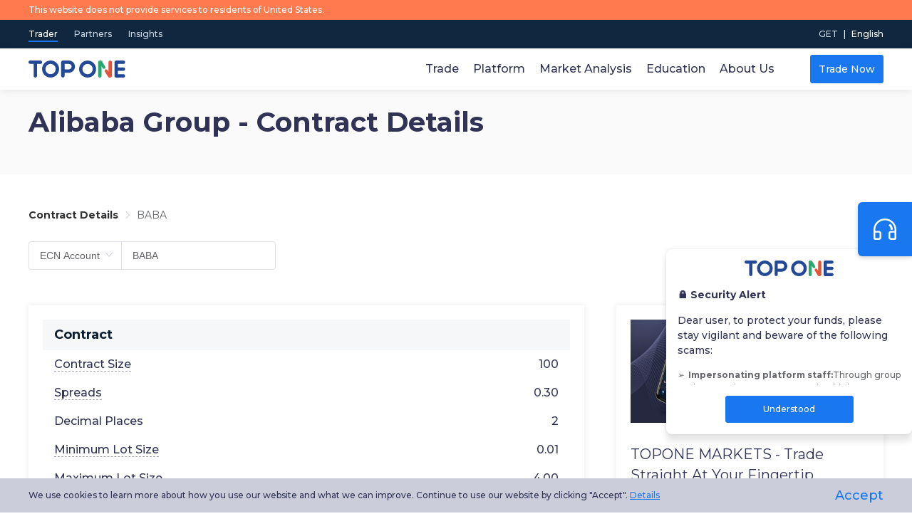

--- FILE ---
content_type: text/html; charset=utf-8
request_url: https://www.google.com/recaptcha/api2/aframe
body_size: 268
content:
<!DOCTYPE HTML><html><head><meta http-equiv="content-type" content="text/html; charset=UTF-8"></head><body><script nonce="MeT1c37HLVUCWjb_O3xA9w">/** Anti-fraud and anti-abuse applications only. See google.com/recaptcha */ try{var clients={'sodar':'https://pagead2.googlesyndication.com/pagead/sodar?'};window.addEventListener("message",function(a){try{if(a.source===window.parent){var b=JSON.parse(a.data);var c=clients[b['id']];if(c){var d=document.createElement('img');d.src=c+b['params']+'&rc='+(localStorage.getItem("rc::a")?sessionStorage.getItem("rc::b"):"");window.document.body.appendChild(d);sessionStorage.setItem("rc::e",parseInt(sessionStorage.getItem("rc::e")||0)+1);localStorage.setItem("rc::h",'1769905079011');}}}catch(b){}});window.parent.postMessage("_grecaptcha_ready", "*");}catch(b){}</script></body></html>

--- FILE ---
content_type: text/css; charset=UTF-8
request_url: https://toponemarkets.com/css/font_1270171_zncsv7vfzme.css
body_size: 13332
content:
@font-face {font-family: "iconfont";
  src: url('//at.alicdn.com/t/font_1270171_zncsv7vfzme.eot?t=1589250880205'); /* IE9 */
  src: url('//at.alicdn.com/t/font_1270171_zncsv7vfzme.eot?t=1589250880205#iefix') format('embedded-opentype'), /* IE6-IE8 */
  url('[data-uri]') format('woff2'),
  url('//at.alicdn.com/t/font_1270171_zncsv7vfzme.woff?t=1589250880205') format('woff'),
  url('//at.alicdn.com/t/font_1270171_zncsv7vfzme.ttf?t=1589250880205') format('truetype'), /* chrome, firefox, opera, Safari, Android, iOS 4.2+ */
  url('//at.alicdn.com/t/font_1270171_zncsv7vfzme.svg?t=1589250880205#iconfont') format('svg'); /* iOS 4.1- */
}

.iconfont {
  font-family: "iconfont" !important;
  font-size: 16px;
  font-style: normal;
  -webkit-font-smoothing: antialiased;
  -moz-osx-font-smoothing: grayscale;
}

.iconicon-ios:before {
  content: "\e60c";
}

.iconicon-android:before {
  content: "\e60d";
}

.iconicon-edge:before {
  content: "\e60e";
}

.iconicon-firefox:before {
  content: "\e60f";
}

.iconicon-chrome:before {
  content: "\e610";
}

.iconicon-safari:before {
  content: "\e611";
}

.iconok1:before {
  content: "\e65b";
}

.iconlagout:before {
  content: "\e60b";
}

.icondown1:before {
  content: "\e60a";
}

.iconpar_mail:before {
  content: "\e608";
}

.iconpar_skype:before {
  content: "\e609";
}

.iconpar_top:before {
  content: "\e603";
}

.iconpar_promo:before {
  content: "\e604";
}

.iconpar_payments:before {
  content: "\e605";
}

.iconpar_dashboard:before {
  content: "\e606";
}

.iconpar_statistics:before {
  content: "\e607";
}

.iconicon_jt_r:before {
  content: "\e602";
}

.iconliebiao1:before {
  content: "\e601";
}

.iconliebiao:before {
  content: "\e600";
}

.iconfilter:before {
  content: "\e65a";
}

.icondown:before {
  content: "\e658";
}

.iconup:before {
  content: "\e659";
}

.iconlogofont:before {
  content: "\e656";
}

.iconlogofont1:before {
  content: "\e657";
}

.iconleft:before {
  content: "\e653";
}

.iconcalendar:before {
  content: "\e654";
}

.iconright:before {
  content: "\e655";
}

.iconok:before {
  content: "\e651";
}

.icontrustpilot:before {
  content: "\e652";
}

.iconPDF:before {
  content: "\e650";
}

.iconbank:before {
  content: "\e64b";
}

.iconcompany:before {
  content: "\e64c";
}

.iconcompliance:before {
  content: "\e64d";
}

.iconemail:before {
  content: "\e64e";
}

.iconphone:before {
  content: "\e64f";
}

.icongoogle_play:before {
  content: "\e647";
}

.iconAppStore:before {
  content: "\e64a";
}

.iconTOPMarkets:before {
  content: "\e649";
}

.iconlogo:before {
  content: "\e63b";
}

.icondaydown:before {
  content: "\e62a";
}

.iconenter:before {
  content: "\e62b";
}

.iconkefu:before {
  content: "\e62c";
}

.iconmore:before {
  content: "\e62d";
}

.iconback:before {
  content: "\e62e";
}

.iconinfo:before {
  content: "\e62f";
}

.iconapple:before {
  content: "\e631";
}

.iconcertification:before {
  content: "\e632";
}

.icondayup:before {
  content: "\e633";
}

.iconselect:before {
  content: "\e634";
}

.icondowng:before {
  content: "\e635";
}

.iconkline:before {
  content: "\e636";
}

.iconselebox:before {
  content: "\e637";
}

.iconlightning:before {
  content: "\e638";
}

.iconplayer:before {
  content: "\e639";
}

.iconhelp:before {
  content: "\e63a";
}

.iconupr:before {
  content: "\e63c";
}

.iconuptop:before {
  content: "\e63d";
}

.iconscroll-top:before {
  content: "\e648";
}

.iconquotes:before {
  content: "\e63e";
}

.icontime:before {
  content: "\e63f";
}

.iconopen:before {
  content: "\e640";
}

.iconbullseye:before {
  content: "\e641";
}

.iconresting:before {
  content: "\e642";
}

.iconandroid:before {
  content: "\e643";
}

.iconfacebook:before {
  content: "\e644";
}

.iconlanguage:before {
  content: "\e645";
}

.iconselebox1:before {
  content: "\e646";
}



--- FILE ---
content_type: application/javascript; charset=UTF-8
request_url: https://toponemarkets.com/_nuxt/pages/_lang/about-us/top1markets.1e0cb5a.js
body_size: 4399
content:
(window.webpackJsonp=window.webpackJsonp||[]).push([[6],{1049:function(t,e,_){t.exports=_.p+"img/earth_bg.b3caf02.svg"},1050:function(t,e,_){t.exports=_.p+"img/hg_bg.5b4ccef.png"},1051:function(t,e,_){t.exports=_.p+"img/Trophy_1.c36068c.png"},1052:function(t,e,_){t.exports=_.p+"img/Trophy_2.34beffa.png"},1053:function(t,e,_){t.exports=_.p+"img/Trophy_3.dc5cf3f.png"},1054:function(t,e,_){t.exports=_.p+"img/icon4.76a22e8.svg"},1055:function(t,e,_){t.exports=_.p+"img/icon5.a56285b.svg"},1056:function(t,e,_){"use strict";var n=_(724);_.n(n).a},1057:function(t,e,_){var n=_(4),d=_(136),o=_(901);e=n(!1);var c=d(o);e.push([t.i,".bg_m[data-v-505887f7]{display:none}.top-banner-con[data-v-505887f7]{background:url("+c+") no-repeat 100% 0;background-size:600px;padding:50px 0}.top-banner-con .dl[data-v-505887f7]{max-width:600px}.top-banner-con .h2-tit[data-v-505887f7]{font-size:38px;font-weight:700;color:#303355;line-height:47px}.top-banner-con .top-banner-p[data-v-505887f7]{font-size:16px;color:#696a7b;line-height:24px;margin:30px 0 0}@media only screen and (max-width:850px){.top-banner-con[data-v-505887f7]{background:inherit}.bg_m[data-v-505887f7]{display:block;margin:0 auto}}@media only screen and (max-width:450px){.top-banner-con .h2-tit[data-v-505887f7]{font-size:24px;line-height:29px;text-align:center}.top-banner-con .top-banner-p[data-v-505887f7]{font-size:14px;line-height:21px}}",""]),t.exports=e},1058:function(t,e,_){"use strict";var n=_(725);_.n(n).a},1059:function(t,e,_){var n=_(4),d=_(136),o=_(1060),c=_(1061),l=_(1062);e=n(!1);var v=d(o),r=d(c),f=d(l);e.push([t.i,".about_us .h2_tit[data-v-471b6f6c]{font-weight:600;font-size:40px;line-height:56px;text-align:center}.about_us .p_des[data-v-471b6f6c]{font-size:16px;line-height:24px;text-align:center;max-width:700px;margin:12px auto 0}.about_us .earth_div .top_bg_img[data-v-471b6f6c]{display:block;margin:50px auto 20px;max-width:100%}.about_us .earth_div .ul_list[data-v-471b6f6c]{display:flex;align-items:flex-start;justify-content:space-between}.about_us .earth_div .ul_list li[data-v-471b6f6c]{width:calc(25% - 20px)}.about_us .earth_div .ul_list .d1[data-v-471b6f6c]{background:#fafafa;text-align:center;height:62px;display:flex;justify-content:center;align-items:center;font-weight:500;font-size:16px;line-height:22px;padding:0 5px;box-sizing:border-box}.about_us .earth_div .ul_list .d2[data-v-471b6f6c]{font-size:14px;line-height:24px;padding:25px 25px 0}.about_us .join_us .h3_tit[data-v-471b6f6c]{font-size:36px;line-height:50px;text-align:center}.about_us .join_us .ul_m[data-v-471b6f6c]{display:none}.about_us .join_us .ul_pc[data-v-471b6f6c]{margin-top:50px}.about_us .join_us .ul_pc li[data-v-471b6f6c]{display:flex;justify-content:space-between;align-items:center}.about_us .join_us .ul_pc li p[data-v-471b6f6c]{padding:0 15px;text-align:center;width:25%}.about_us .join_us .ul_pc>li[data-v-471b6f6c]:first-child{font-size:20px;line-height:28px}.about_us .join_us .ul_pc>li[data-v-471b6f6c]:nth-child(2){font-weight:600;font-size:56px;line-height:78px;color:#1a67cb}.about_us .join_us .ul_pc>li[data-v-471b6f6c]:nth-child(3){font-size:20px;line-height:28px;color:#1a67cb}.about_us .hg_div .hg_div_con>div[data-v-471b6f6c]{width:50%}.about_us .hg_div .dl .h3_tit[data-v-471b6f6c]{font-weight:600;font-size:40px;line-height:56px}.about_us .hg_div .dl ul[data-v-471b6f6c]{padding-top:20px}.about_us .hg_div .dl li[data-v-471b6f6c]{background:url("+v+") no-repeat left top 3px;background-size:18px;font-size:16px;line-height:24px;padding-left:25px;margin-top:10px}.about_us .hg_div .dr img[data-v-471b6f6c]{max-width:425px}.about_us .Trophy_div[data-v-471b6f6c]{background:url("+r+") no-repeat 50%;background-size:cover}.about_us .Trophy_div .p_des[data-v-471b6f6c]{max-width:910px}.about_us .Trophy_div .p1[data-v-471b6f6c]{margin-top:20px;margin-bottom:0}.about_us .Trophy_div .p2[data-v-471b6f6c]{margin-top:0}.about_us .Trophy_div .trophy_list[data-v-471b6f6c]{display:flex;align-items:flex-start;justify-content:space-between}.about_us .Trophy_div .trophy_list li[data-v-471b6f6c]{width:33%;text-align:center;font-weight:600;font-size:18px;line-height:25px}.about_us .Trophy_div .trophy_list li img[data-v-471b6f6c]{max-width:150px;display:block;margin:0 auto}.about_us .Trophy_div .trophy_list li .img_box[data-v-471b6f6c]{height:300px;display:flex;align-items:flex-end;justify-content:center;margin-bottom:30px}.Benefits-Trading .BT-con[data-v-471b6f6c]{display:flex;flex-wrap:wrap;justify-content:space-between}.Benefits-Trading .BT-con>div[data-v-471b6f6c]{width:calc(33% - 20px);margin-top:50px}.Benefits-Trading .BT-con>div h3[data-v-471b6f6c]{font-size:22px;color:#303355;line-height:29px;padding-left:30px;background:url("+f+') no-repeat 0}.Benefits-Trading .BT-con>div p[data-v-471b6f6c]{margin-top:16px;font-size:16px;color:#696a7b;line-height:27px}.Benefits-Trading .BT-con>div a[data-v-471b6f6c]{font-size:14px;color:#1977ef;line-height:27px;margin-top:8px;display:inline-block}.Benefits-Trading .BT-con>div a[data-v-471b6f6c]:hover{text-decoration:underline}.contact-us[data-v-471b6f6c]{background-color:#fafafa;padding:50px 0}.contact-us .contact-us-con[data-v-471b6f6c]{display:flex;justify-content:space-between}.contact-us .contact-us-con>span[data-v-471b6f6c]{font-size:28px;color:#303355;line-height:34px}.contact-us .contact-us-con .dr[data-v-471b6f6c]{display:flex;font-size:16px;color:#696a7b;line-height:27px}.contact-us .contact-us-con .dr>div[data-v-471b6f6c]{display:flex}.contact-us .contact-us-con .dr .d1[data-v-471b6f6c]{margin-right:20px}.contact-us .contact-us-con .dr .d3[data-v-471b6f6c]{margin:0 20px 0 50px}.contact-us .contact-us-con .dr .p1[data-v-471b6f6c]{color:#a1a4b6}@media only screen and (max-width:1000px){.contact-us .contact-us-con[data-v-471b6f6c]{display:block}.contact-us .contact-us-con>span[data-v-471b6f6c]{margin-bottom:30px;display:block}.Benefits-Trading .BT-con>div[data-v-471b6f6c]{width:calc(50% - 20px)}}@media only screen and (max-width:850px){.contact-us .contact-us-con .dr[data-v-471b6f6c]{flex-wrap:wrap}.contact-us .contact-us-con .dr>div[data-v-471b6f6c]{width:100%}.contact-us .contact-us-con .dr>div[data-v-471b6f6c]:not(:last-of-type){margin-bottom:16px}.contact-us .contact-us-con .dr .d3[data-v-471b6f6c]{margin:0 20px 0 0}.about_us .earth_div .ul_list[data-v-471b6f6c]{flex-wrap:wrap}.about_us .earth_div .ul_list li[data-v-471b6f6c]{width:calc(50% - 15px)}.about_us .join_us .ul_pc[data-v-471b6f6c]{margin-top:30px}.about_us .join_us .ul_pc li p[data-v-471b6f6c]{padding:0 5px}.about_us .join_us .ul_pc>li[data-v-471b6f6c]:first-child{font-size:14px;line-height:1.5}.about_us .join_us .ul_pc>li[data-v-471b6f6c]:nth-child(2){font-size:22px;line-height:1.5}.about_us .join_us .ul_pc>li[data-v-471b6f6c]:nth-child(3){font-size:14px;line-height:1.5}.about_us .hg_div .hg_div_con[data-v-471b6f6c]{flex-direction:column}.about_us .hg_div .hg_div_con>div[data-v-471b6f6c]{width:100%}.about_us .hg_div .hg_div_con .dr[data-v-471b6f6c]{padding-top:30px}.about_us .hg_div .hg_div_con .dr img[data-v-471b6f6c]{width:100%}}@media only screen and (max-width:450px){.about_us .h2_tit[data-v-471b6f6c]{font-size:24px;line-height:34px}.about_us .p_des[data-v-471b6f6c]{font-size:14px;line-height:21px}.about_us .earth_div .ul_list[data-v-471b6f6c]{flex-wrap:wrap}.about_us .earth_div .ul_list li[data-v-471b6f6c]{width:100%;margin-bottom:20px;box-shadow:0 6px 30px rgba(0,0,0,.101617);border-radius:10px}.about_us .earth_div .ul_list li .d2[data-v-471b6f6c]{padding:15px}.about_us .join_us .h3_tit[data-v-471b6f6c]{font-size:21px;line-height:1.5}.about_us .join_us .ul_pc[data-v-471b6f6c]{display:none}.about_us .join_us .ul_m[data-v-471b6f6c]{display:block}.about_us .join_us .ul_m li[data-v-471b6f6c]{position:relative;padding-left:15px;font-size:14px;line-height:21px;margin-top:10px}.about_us .join_us .ul_m li span[data-v-471b6f6c]{color:#1a67cb;font-weight:600;font-size:18px;line-height:21px;padding:0 5px}.about_us .join_us .ul_m li[data-v-471b6f6c]:before{content:"";display:inline-block;width:6px;height:6px;border-radius:50%;position:absolute;left:0;top:6px;background:#1a67cb}.about_us .hg_div .dl .h3_tit[data-v-471b6f6c]{font-size:21px;line-height:1.5;text-align:center}.about_us .hg_div .dl li[data-v-471b6f6c]{font-size:14px;line-height:21px;background:url('+v+") no-repeat left top 3px;background-size:14px;padding-left:20px}.about_us .Trophy_div .h2_tit[data-v-471b6f6c]{font-size:23px}.about_us .Trophy_div .trophy_list li[data-v-471b6f6c]{width:calc(33% - 8px);font-size:12px;line-height:1.5}.about_us .Trophy_div .trophy_list li .img_box[data-v-471b6f6c]{height:200px;margin-bottom:15px}.about_us .Trophy_div .trophy_list li img[data-v-471b6f6c]{width:100%}.Benefits-Trading .BT-con[data-v-471b6f6c]{display:flex;flex-wrap:wrap;justify-content:center}.Benefits-Trading .BT-con>div[data-v-471b6f6c]{width:100%;margin:25px 0 0}.Benefits-Trading .BT-con>div h3[data-v-471b6f6c]{font-size:18px}.Benefits-Trading .BT-con>div p[data-v-471b6f6c]{font-size:14px;line-height:21px}.Benefits-Trading .BT-con>div a[data-v-471b6f6c]{margin-top:16px}.contact-us .contact-us-con>span[data-v-471b6f6c]{font-size:18px;line-height:22px}.contact-us .contact-us-con .dr[data-v-471b6f6c]{flex-wrap:wrap;font-size:14px;line-height:21px}.contact-us .contact-us-con .dr>div[data-v-471b6f6c]{flex-wrap:wrap;width:100%}.contact-us .contact-us-con .dr>div[data-v-471b6f6c]:not(:last-of-type){margin-bottom:16px}.contact-us .contact-us-con .dr .d1[data-v-471b6f6c],.contact-us .contact-us-con .dr .d3[data-v-471b6f6c]{width:100%;margin-right:0}}",""]),t.exports=e},1060:function(t,e){t.exports="[data-uri]"},1061:function(t,e,_){t.exports=_.p+"img/hj_bg.f4a656e.png"},1062:function(t,e,_){t.exports=_.p+"img/dg.5ba2560.svg"},1287:function(t,e,_){"use strict";_.r(e);var n=[function(){var t=this.$createElement,e=this._self._c||t;return e("div",{staticClass:"dr flex_cen_cen"},[e("img",{attrs:{src:_(1050),alt:""}})])},function(){var t=this,e=t.$createElement,n=t._self._c||e;return n("ul",{staticClass:"trophy_list"},[n("li",[n("div",{staticClass:"img_box"},[n("img",{attrs:{src:_(1051),alt:""}})]),t._v(" "),n("span",[t._v("2021"),n("br"),t._v("Best Mobile Trading Platform")])]),t._v(" "),n("li",[n("div",{staticClass:"img_box"},[n("img",{attrs:{src:_(1052),alt:""}})]),t._v(" "),n("span",[t._v("2021"),n("br"),t._v("Fastest Growing Broker")])]),t._v(" "),n("li",[n("div",{staticClass:"img_box"},[n("img",{attrs:{src:_(1053),alt:""}})]),t._v(" "),n("span",[t._v("2021"),n("br"),t._v("Best Trading Platform")])])])},function(){var t=this.$createElement,e=this._self._c||t;return e("div",{staticClass:"d1"},[e("img",{attrs:{src:_(1054),alt:""}})])},function(){var t=this.$createElement,e=this._self._c||t;return e("div",{staticClass:"d3"},[e("img",{attrs:{src:_(1055),alt:""}})])}],d=(_(31),_(16),_(55),_(57)),o=(_(56),_(7)),c=_(3),l=_.n(c),v={name:"Banner"},r=(_(1056),_(2)),f={head:function(){return{title:this.tdk_title,meta:[{hid:"description",name:"description",content:this.tdk_description},{hid:"keywords",name:"keywords",content:this.tdk_keywords}]}},data:function(){return{tdk_title:"",tdk_description:"",tdk_keywords:"",guide_title:"",guide_subtitle:"",guide_desc3:"",guide_0_desc4:"",guide_0_num:"",guide_0_desc:"",guide_1_desc4:"",guide_1_num:"",guide_1_desc:"",guide_2_desc4:"",guide_2_num:"",guide_2_desc:"",guide_3_desc4:"",guide_3_num:"",guide_3_desc:""}},asyncData:function(t){return Object(o.a)(regeneratorRuntime.mark((function e(){var _,n,o,c,v;return regeneratorRuntime.wrap((function(e){for(;;)switch(e.prev=e.next){case 0:return t.app,t.axios,_=t.route,n=t.store,t.redirect,e.next=3,Promise.all([l.a.get("".concat(n.state.CMS_URL,"/Home/Basepc/statictdk?path=").concat(encodeURIComponent(_.fullPath),"&debugx=1&customSource=").concat(n.state.customSource,"&language=").concat(n.state.axiosLang[[n.state.locale]]))]);case 3:return o=e.sent,c=Object(d.a)(o,1),v=c[0],e.abrupt("return",{tdk_title:v.data.data.title,tdk_description:v.data.data.description,tdk_keywords:v.data.data.keywords});case 7:case"end":return e.stop()}}),e)})))()},components:{TopBanner:Object(r.a)(v,(function(){var t=this,e=t.$createElement,n=t._self._c||e;return n("div",{staticClass:"top-banner"},[n("div",{staticClass:"wrap"},[n("div",{staticClass:"top-banner-con"},[n("div",{staticClass:"dl"},[n("h2",{staticClass:"h2-tit"},[t._v(t._s(t.$t("page_about.about_text_1")))]),t._v(" "),n("p",{staticClass:"top-banner-p"},[t._v(t._s(t.$t("page_about.about_text_2")))])])]),t._v(" "),n("img",{staticClass:"bg_m",attrs:{src:_(901),alt:""}})])])}),[],!1,null,"505887f7",null).exports},mounted:function(){this.getGuidepage()},methods:{getGuidepage:function(){var t=this,e=new URLSearchParams;e.append("debugx",1),e.append("language",t.$t("axios_lang_code")),e.append("customSource",t.$store.state.customSource),l.a.post(t.$store.state.CMS_URL+"/Home/Pro/guidepagev2",e).then((function(e){"200"==e.data.status&&e.data.data&&(t.guide_title=e.data.data[1].title,t.guide_subtitle=e.data.data[1].subtitle,t.guide_desc3=e.data.data[1].desc3,t.guide_0_desc4=e.data.data[0].desc4,t.guide_0_num=e.data.data[0].num,t.guide_0_desc=e.data.data[0].desc,t.guide_1_desc4=e.data.data[1].desc4,t.guide_1_num=e.data.data[1].num,t.guide_1_desc=e.data.data[1].desc,t.guide_2_desc4=e.data.data[2].desc4,t.guide_2_num=e.data.data[2].num,t.guide_2_desc=e.data.data[2].desc,t.guide_3_desc4=e.data.data[3].desc4,t.guide_3_num=e.data.data[3].num,t.guide_3_desc=e.data.data[3].desc)}))}}},x=(_(1058),Object(r.a)(f,(function(){var t=this,e=t.$createElement,n=t._self._c||e;return n("div",{staticClass:"about_us"},[n("top-banner"),t._v(" "),n("div",{staticClass:"earth_div padding_100"},[n("div",{staticClass:"wrap"},[n("h2",{staticClass:"h2_tit"},[t._v(t._s(t.$t("page_about.about_text_4")))]),t._v(" "),n("p",{staticClass:"p_des"},[t._v(t._s(t.$t("page_about.about_text_5")))]),t._v(" "),n("img",{staticClass:"top_bg_img",attrs:{src:_(1049),alt:""}}),t._v(" "),n("ul",{staticClass:"ul_list"},[n("li",[n("div",{staticClass:"d1"},[t._v(t._s(t.$t("page_about.about_text_6")))]),t._v(" "),n("div",{staticClass:"d2"},[n("p",[t._v("\n              "+t._s(t.$t("page_about.about_text_7"))+"\n            ")]),t._v(" "),n("p",[t._v("\n              "+t._s(t.$t("page_about.about_text_8"))+"\n            ")]),t._v(" "),n("p",[t._v("\n              "+t._s(t.$t("page_about.about_text_9"))+"\n            ")])])]),t._v(" "),n("li",[n("div",{staticClass:"d1"},[t._v(t._s(t.$t("page_about.about_text_10")))]),t._v(" "),n("div",{staticClass:"d2"},[n("p",[t._v("\n              "+t._s(t.$t("page_about.about_text_11"))+"\n            ")])])]),t._v(" "),n("li",[n("div",{staticClass:"d1"},[t._v(t._s(t.$t("page_about.about_text_12")))]),t._v(" "),n("div",{staticClass:"d2"},[n("p",[t._v("\n              "+t._s(t.$t("page_about.about_text_13"))+"\n            ")])])]),t._v(" "),n("li",[n("div",{staticClass:"d1"},[t._v(t._s(t.$t("page_about.about_text_14")))]),t._v(" "),n("div",{staticClass:"d2"},[n("p",[t._v("\n              "+t._s(t.$t("page_about.about_text_15"))+"\n            ")])])])])])]),t._v(" "),n("div",{staticClass:"join_us bg_FAFAFA padding_100"},[n("div",{staticClass:"wrap"},[n("h3",{staticClass:"h3_tit"},[t._v(t._s(t.guide_title)+"-"+t._s(t.guide_subtitle))]),t._v(" "),n("p",{staticClass:"p_des"},[t._v("（"+t._s(t.guide_desc3)+"）")]),t._v(" "),n("ul",{staticClass:"ul_pc"},[n("li",[n("p",[t._v(t._s(t.guide_0_desc4))]),t._v(" "),n("p",[t._v(t._s(t.guide_1_desc4))]),t._v(" "),n("p",[t._v(t._s(t.guide_2_desc4))]),t._v(" "),n("p",[t._v(t._s(t.guide_3_desc4))])]),t._v(" "),n("li",[n("p",[t._v(t._s(t.guide_0_num))]),t._v(" "),n("p",[t._v(t._s(t.guide_1_num))]),t._v(" "),n("p",[t._v(t._s(t.guide_2_num))]),t._v(" "),n("p",[t._v(t._s(t.guide_3_num))])]),t._v(" "),n("li",[n("p",[t._v(t._s(t.guide_0_desc))]),t._v(" "),n("p",[t._v(t._s(t.guide_1_desc))]),t._v(" "),n("p",[t._v(t._s(t.guide_2_desc))]),t._v(" "),n("p",[t._v(t._s(t.guide_3_desc))])])]),t._v(" "),n("ul",{staticClass:"ul_m"},[n("li",[t._v("\n          "+t._s(t.guide_0_desc4)+" "),n("span",[t._v(t._s(t.guide_0_num))]),t._v(t._s(t.guide_0_desc)+"\n        ")]),t._v(" "),n("li",[t._v("\n          "+t._s(t.guide_1_desc4)+" "),n("span",[t._v(t._s(t.guide_1_num))]),t._v(t._s(t.guide_1_desc)+"\n        ")]),t._v(" "),n("li",[t._v("\n          "+t._s(t.guide_2_desc4)+" "),n("span",[t._v(t._s(t.guide_2_num))]),t._v(t._s(t.guide_2_desc)+"\n        ")]),t._v(" "),n("li",[t._v("\n          "+t._s(t.guide_3_desc4)+" "),n("span",[t._v(t._s(t.guide_3_num))]),t._v(t._s(t.guide_3_desc)+"\n        ")])])])]),t._v(" "),n("div",{staticClass:"hg_div padding_100"},[n("div",{staticClass:"wrap"},[n("div",{staticClass:"hg_div_con flex_sb_cen"},[n("div",{staticClass:"dl"},[n("h3",{staticClass:"h3_tit"},[t._v(t._s(t.$t("page_about.about_text_16")))]),t._v(" "),n("ul",[n("li",[t._v(t._s(t.$t("page_about.about_text_17")))]),t._v(" "),n("li",[t._v(t._s(t.$t("page_about.about_text_18")))]),t._v(" "),n("li",[t._v(t._s(t.$t("page_about.about_text_19")))]),t._v(" "),n("li",[t._v(t._s(t.$t("page_about.about_text_20")))])])]),t._v(" "),t._m(0)])])]),t._v(" "),n("div",{staticClass:"Trophy_div padding_100"},[n("div",{staticClass:"wrap"},[n("h2",{staticClass:"h2_tit"},[t._v(t._s(t.$t("page_about.about_text_21")))]),t._v(" "),n("p",{staticClass:"p_des"},[t._v("\n        "+t._s(t.$t("page_about.about_text_22"))+"\n      ")]),t._v(" "),n("p",{staticClass:"p_des p1"},[t._v("\n        "+t._s(t.$t("page_about.about_text_23"))+"\n      ")]),t._v(" "),n("p",{staticClass:"p_des p2",domProps:{innerHTML:t._s(t.$t("page_about.about_text_24"))}}),t._v(" "),t._m(1)])]),t._v(" "),n("div",{staticClass:"Benefits-Trading padding_100"},[n("div",{staticClass:"wrap"},[n("p",{staticClass:"pub_tit_1 text_center"},[t._v("\n        "+t._s(t.$t("page_about.benefitsTrading_text_1"))+"\n      ")]),t._v(" "),n("div",{staticClass:"BT-con"},[n("div",[n("h3",[t._v(t._s(t.$t("page_about.benefitsTrading_text_2")))]),t._v(" "),n("p",[t._v(t._s(t.$t("page_about.benefitsTrading_text_3")))]),t._v(" "),n("nuxt-link",{attrs:{to:t.$i18n.path("trading-apps")}},[t._v(t._s(t.$t("page_about.benefitsTrading_text_4")))])],1),t._v(" "),n("div",[n("h3",[t._v(t._s(t.$t("page_about.benefitsTrading_text_5")))]),t._v(" "),n("p",[t._v(t._s(t.$t("page_about.benefitsTrading_text_6")))]),t._v(" "),n("nuxt-link",{attrs:{to:t.$i18n.path("markets-to-trade")}},[t._v(t._s(t.$t("page_about.benefitsTrading_text_7")))])],1),t._v(" "),n("div",[n("h3",[t._v(t._s(t.$t("page_about.benefitsTrading_text_8")))]),t._v(" "),n("p",[t._v(t._s(t.$t("page_about.benefitsTrading_text_9")))]),t._v(" "),n("nuxt-link",{attrs:{to:t.$i18n.path("collegePro")}},[t._v(t._s(t.$t("page_about.benefitsTrading_text_10")))])],1),t._v(" "),n("div",[n("h3",[t._v(t._s(t.$t("page_about.benefitsTrading_text_11")))]),t._v(" "),n("p",[t._v(t._s(t.$t("page_about.benefitsTrading_text_12")))])]),t._v(" "),n("div",[n("h3",[t._v(t._s(t.$t("page_about.benefitsTrading_text_14")))]),t._v(" "),n("p",[t._v(t._s(t.$t("page_about.benefitsTrading_text_15")))])]),t._v(" "),n("div",[n("h3",[t._v(t._s(t.$t("page_about.benefitsTrading_text_17")))]),t._v(" "),n("p",[t._v(t._s(t.$t("page_about.benefitsTrading_text_18")))])])])])]),t._v(" "),n("div",{staticClass:"contact-us"},[n("div",{staticClass:"wrap"},[n("div",{staticClass:"contact-us-con"},[n("span",[t._v(t._s(t.$t("page_about.contactUs_text_1")))]),t._v(" "),n("div",{staticClass:"dr"},[n("div",[t._m(2),t._v(" "),n("div",{staticClass:"d2"},[n("p",[t._v(t._s(t.$store.state.company_TEL))]),t._v(" "),n("p",{staticClass:"p1"},[t._v(t._s(t.$t("page_about.contactUs_text_3")))]),t._v(" "),n("p",{staticClass:"p1"},[t._v(t._s(t.$t("page_about.contactUs_text_4")))])])]),t._v(" "),n("div",[t._m(3),t._v(" "),n("div",{staticClass:"d4"},[n("p",[t._v(t._s(t.$t("page_about.contactUs_text_5"))+": "+t._s(t.$store.state.company_CS_MAIL))]),t._v(" "),n("p",[t._v(t._s(t.$t("page_about.contactUs_text_6"))+": "+t._s(t.$store.state.company_BUSINESS_MAIL))])])])])])])])],1)}),n,!1,null,"471b6f6c",null));e.default=x.exports},724:function(t,e,_){var content=_(1057);"string"==typeof content&&(content=[[t.i,content,""]]),content.locals&&(t.exports=content.locals);(0,_(5).default)("c38080de",content,!0,{sourceMap:!1})},725:function(t,e,_){var content=_(1059);"string"==typeof content&&(content=[[t.i,content,""]]),content.locals&&(t.exports=content.locals);(0,_(5).default)("2eb693a6",content,!0,{sourceMap:!1})},901:function(t,e,_){t.exports=_.p+"img/bg1.70f84f7.png"}}]);

--- FILE ---
content_type: image/svg+xml
request_url: https://toponemarkets.com/_nuxt/img/icon_ios.a59462e.svg
body_size: 648
content:
<svg xmlns="http://www.w3.org/2000/svg" width="41" height="41" viewBox="0 0 41 41">
    <path fill="#1977EF" d="M40.583 11.17c.09-1.95-.181-3.9-.801-5.752-.996-2.362-2.996-4.156-5.452-4.89-1.603-.4-3.253-.575-4.904-.517H11.173C9.523-.047 7.872.127 6.27.527 3.813 1.262 1.814 3.057.818 5.42.2 7.271-.072 9.221.016 11.172v18.257c-.086 1.95.186 3.9.802 5.752.996 2.363 2.995 4.157 5.451 4.892 1.604.398 3.252.575 4.904.516h18.253c1.65.057 3.301-.116 4.904-.516 2.456-.735 4.456-2.529 5.452-4.892.618-1.852.89-3.802.801-5.752V11.17zM8.063 27.913H6.555v-9.014h1.508v9.013zm-.757-10.536c-.517-.004-.933-.427-.928-.944v-.003c.002-.517.424-.935.941-.933.518.003.935.425.933.942-.002.52-.425.94-.944.938h-.002zm9.061 10.762c-3.98 0-6.49-2.844-6.49-7.37 0-4.524 2.505-7.377 6.49-7.377 3.984 0 6.497 2.853 6.497 7.378s-2.503 7.37-6.498 7.37l.001-.001zm13.14 0c-2.988 0-5.09-1.649-5.239-4.113h1.359c.149 1.717 1.76 2.881 4.002 2.881 2.142 0 3.678-1.169 3.678-2.772 0-1.336-.925-2.129-3.044-2.663l-1.775-.458c-2.644-.674-3.822-1.793-3.822-3.678 0-2.31 2.079-3.953 4.89-3.953 2.79 0 4.818 1.648 4.905 3.913H33.1c-.125-1.613-1.556-2.686-3.585-2.686-1.979 0-3.445 1.1-3.445 2.672 0 1.228.887 1.952 2.988 2.486l1.548.4c2.87.724 4.08 1.825 4.08 3.813.005 2.514-2.02 4.158-5.18 4.158zm-13.14-13.493c-3.128 0-5.098 2.37-5.098 6.124 0 3.754 1.97 6.11 5.098 6.11 3.13 0 5.112-2.37 5.112-6.11 0-3.741-1.978-6.124-5.112-6.124z"/>
</svg>


--- FILE ---
content_type: application/javascript; charset=UTF-8
request_url: https://toponemarkets.com/_nuxt/pages/_lang/index.c550ab4.js
body_size: 27232
content:
(window.webpackJsonp=window.webpackJsonp||[]).push([[14],{1201:function(t,e,n){t.exports=n.p+"img/trump_jt.342efd0.svg"},1202:function(t,e){t.exports="[data-uri]"},1203:function(t,e,n){"use strict";var d=n(872);n.n(d).a},1204:function(t,e,n){(e=n(4)(!1)).push([t.i,'@-webkit-keyframes genericBannerOpenButton-data-v-50e0b330{0%{transform:translateY(-10px)}to{transform:translateY(-7px)}}@keyframes genericBannerOpenButton-data-v-50e0b330{0%{transform:translateY(-10px)}to{transform:translateY(-7px)}}.TrumpBiden_div[data-v-50e0b330]{color:#fff;background:linear-gradient(180deg,#1b395a 9.85%,#16275c);background-size:cover;text-align:center;position:relative}.TrumpBiden_div .tb_con[data-v-50e0b330]{padding:0 0 22px;max-height:66px;box-sizing:border-box;transition:max-height .5s ease-out;position:relative;overflow:hidden}.TrumpBiden_div .tb_con .text_left[data-v-50e0b330]{max-width:700px}.TrumpBiden_div .tb_con .text_1[data-v-50e0b330]{line-height:22px;font-size:18px;height:66px;display:flex;justify-content:center;align-items:center}.TrumpBiden_div .tb_con .text_2[data-v-50e0b330]{font-size:24px;line-height:1.33;max-width:895px;margin:5px auto 10px}.TrumpBiden_div .tb_con .text_3[data-v-50e0b330]{font-size:16px;line-height:1.5;padding-left:16px;position:relative}.TrumpBiden_div .tb_con .text_3[data-v-50e0b330]:before{content:"";width:6px;height:6px;border-radius:50%;display:inline-block;transform-origin:center;position:absolute;background-color:#fff;left:0;top:9px}.TrumpBiden_div .tb_con .text_4[data-v-50e0b330]{margin:20px auto 30px;font-size:16px;line-height:1.25;color:#cbcddb;max-width:700px}.TrumpBiden_div .tb_con .tb_jt[data-v-50e0b330]{cursor:pointer;width:16px;height:16px;opacity:1;background:0 0;position:relative;z-index:3;-webkit-tap-highlight-color:transparent;transition:all .5s ease-in-out;-webkit-animation:genericBannerOpenButton-data-v-50e0b330 .75s ease-in-out infinite alternate both;animation:genericBannerOpenButton-data-v-50e0b330 .75s ease-in-out infinite alternate both;display:inline-flex;align-items:center;justify-content:center}.TrumpBiden_div .tb_con_btn[data-v-50e0b330]{height:32px;line-height:32px;border-radius:2px;border:1px solid #fff;font-size:12px;text-align:center;color:#fff;display:inline-block;padding:0 22px;margin-bottom:17px;transition:border .2s ease,background-color .2s ease,color .15s ease}.TrumpBiden_div .tb_con_btn[data-v-50e0b330]:hover{background:#1977ef;border-color:#1977ef}.TrumpBiden_div .tb_con_btn[data-v-50e0b330]:active{background:#125cb9;border-color:#125cb9}.TrumpBiden_div .tb_jt_close[data-v-50e0b330]{opacity:.5;display:flex;position:absolute;left:0;right:0;justify-content:center;bottom:-20px;margin:0 auto;z-index:1}.TrumpBiden_div .tb_jt_close img[data-v-50e0b330]{cursor:pointer}.TrumpBiden_div_open .tb_con[data-v-50e0b330]{max-height:450px}.TrumpBiden_div_open .tb_con .tb_jt[data-v-50e0b330]{opacity:0;cursor:default}.TrumpBiden_div_open .tb_jt_close[data-v-50e0b330]{z-index:6;transform:translateY(0);opacity:.5;transition-delay:.5s;transition-duration:.5s}@media only screen and (max-width:700px){.TrumpBiden_div .tb_con .text_1[data-v-50e0b330]{font-size:14px;line-height:21px}.TrumpBiden_div .tb_con .text_2[data-v-50e0b330]{font-size:18px;line-height:1.33}.TrumpBiden_div .tb_con .text_3[data-v-50e0b330]{font-size:12px;line-height:1.5;padding-left:12px}.TrumpBiden_div .tb_con .text_3[data-v-50e0b330]:before{width:4px;height:4px;top:7px}.TrumpBiden_div .tb_con .text_4[data-v-50e0b330]{font-size:12px;line-height:1.5;margin-bottom:20px}.TrumpBiden_div .tb_con .tb_con_btn[data-v-50e0b330]{margin-bottom:0}}@media only screen and (max-width:450px){.TrumpBiden_div[data-v-50e0b330]{display:none;background:linear-gradient(180deg,#1b395a 9.85%,#16275c)}.TrumpBiden_div .text_2[data-v-50e0b330]{text-align:left}.TrumpBiden_div .flex_cen_cen[data-v-50e0b330]{display:block;text-align:left}}',""]),t.exports=e},1205:function(t,e,n){t.exports=n.p+"img/m_bg.4ed321f.png"},1206:function(t,e,n){t.exports=n.p+"img/st_t.778dbf5.png"},1207:function(t,e,n){t.exports=n.p+"img/st_b.1f10f57.png"},1208:function(t,e,n){"use strict";var d=n(874);n.n(d).a},1209:function(t,e,n){(e=n(4)(!1)).push([t.i,"@-webkit-keyframes dropDown{0%{opacity:0;transform:translateY(100px)}to{opacity:1;transform:translateY(0)}}@keyframes dropDown{0%{opacity:0;transform:translateY(100px)}to{opacity:1;transform:translateY(0)}}@-webkit-keyframes dropUp{0%{opacity:0;transform:translateY(-100px)}to{opacity:1;transform:translateY(0)}}@keyframes dropUp{0%{opacity:0;transform:translateY(-100px)}to{opacity:1;transform:translateY(0)}}@-webkit-keyframes dropLeft{0%{opacity:0;transform:translateX(-100px)}to{opacity:1;transform:translateX(0)}}@keyframes dropLeft{0%{opacity:0;transform:translateX(-100px)}to{opacity:1;transform:translateX(0)}}@-webkit-keyframes dropRight{0%{opacity:0;transform:translateX(100px)}to{opacity:1;transform:translateX(0)}}@keyframes dropRight{0%{opacity:0;transform:translateX(100px)}to{opacity:1;transform:translateX(0)}}.dh_start0 .st_t{-webkit-animation-name:dropLeft;animation-name:dropLeft;-webkit-animation-fill-mode:forwards;animation-fill-mode:forwards}.dh_start0 .st_b,.dh_start0 .st_t{-webkit-animation-duration:1s;animation-duration:1s}.dh_start0 .st_b{-webkit-animation-name:dropRight;animation-name:dropRight;-webkit-animation-fill-mode:forwards;animation-fill-mode:forwards}.dh_start .img_down{-webkit-animation-name:dropDown;animation-name:dropDown;-webkit-animation-fill-mode:forwards;animation-fill-mode:forwards}.dh_start .img_down,.dh_start .img_up{-webkit-animation-duration:1s;animation-duration:1s}.dh_start .img_up{-webkit-animation-name:dropUp;animation-name:dropUp;-webkit-animation-fill-mode:forwards;animation-fill-mode:forwards}.dh_start2 .img_left{-webkit-animation-name:dropLeft;animation-name:dropLeft;-webkit-animation-fill-mode:forwards;animation-fill-mode:forwards}.dh_start2 .img_left,.dh_start2 .img_right{-webkit-animation-duration:1s;animation-duration:1s}.dh_start2 .img_right{-webkit-animation-name:dropRight;animation-name:dropRight;-webkit-animation-fill-mode:forwards;animation-fill-mode:forwards}.top-banner .el-carousel__indicators--horizontal{max-width:1200px;width:100%;margin:0 auto;padding:0 28px;bottom:40px;box-sizing:border-box}.top-banner .el-carousel__indicators--horizontal .el-carousel__indicator--horizontal{padding:0}.top-banner .el-carousel__indicators--horizontal .is-active .el-carousel__button{background-color:#1977ef}.top-banner .el-carousel__indicators--horizontal .el-carousel__button{width:6px;height:6px;background:#cbcddb;border-radius:50%;margin-right:6px}@media only screen and (max-width:1130px){.top-banner .el-carousel__indicators--horizontal{bottom:20px;box-sizing:border-box}}@media only screen and (max-width:750px){.top-banner .el-carousel__indicators--horizontal{bottom:20px;box-sizing:border-box;text-align:center}}",""]),t.exports=e},1210:function(t,e,n){"use strict";var d=n(875);n.n(d).a},1211:function(t,e,n){var d=n(4),o=n(136),r=n(1212),l=n(1213);e=d(!1);var c=o(r),_=o(l);e.push([t.i,".m_bg[data-v-6a67cc9e]{display:none}.h2-tit[data-v-6a67cc9e]{font-weight:700;font-size:36px;line-height:1.5;color:#141721}.lang_class_cn .h2-tit[data-v-6a67cc9e],.lang_class_zh .h2-tit[data-v-6a67cc9e]{font-size:48px}.top-banner-con[data-v-6a67cc9e]{height:585px;position:relative}.top-banner-con .btn_sty[data-v-6a67cc9e]{min-width:246px;height:54px}.dl_stayhome[data-v-6a67cc9e],.dl_stayhome .dl[data-v-6a67cc9e]{position:relative}.dl_stayhome .dl[data-v-6a67cc9e]{max-width:560px;padding-top:110px;z-index:10}.dl_stayhome .dl .h2-tit[data-v-6a67cc9e]{margin-bottom:80px}.dl_stayhome .dr[data-v-6a67cc9e]{width:100%;max-width:830px;height:585px;position:absolute;right:0;top:0;background:url("+c+") no-repeat 100%;background-size:cover}.dl_stayhome .dr .st_t[data-v-6a67cc9e]{max-width:270px;width:100%;position:absolute;right:545px;bottom:0;z-index:3}.dl_stayhome .dr .st_b[data-v-6a67cc9e]{height:515px;position:absolute;right:0;bottom:0;z-index:1}.top-banner-doposit[data-v-6a67cc9e]{background:url("+_+") no-repeat 50%;background-size:cover}.top-banner-doposit .dl[data-v-6a67cc9e]{padding-top:80px}.top-banner-doposit .dl .d1[data-v-6a67cc9e]{font-weight:600;font-size:28px;line-height:42px;color:#141721;margin-bottom:30px}.top-banner-doposit .dl[data-v-6a67cc9e]  .d2{font-weight:900;font-size:48px;line-height:66px;max-width:700px}.top-banner-doposit .dl[data-v-6a67cc9e]  .d2 i{color:#ed991b}.top-banner-doposit .dl[data-v-6a67cc9e]  .d2 span{font-weight:700;font-size:40px;line-height:66px;padding-top:12px}.top-banner-doposit .dl .d3[data-v-6a67cc9e]{font-weight:500;font-size:28px;line-height:42px;color:#141721;margin:50px 0 3px}@media only screen and (max-width:1000px){.dl_stayhome .dr[data-v-6a67cc9e]{background:url("+c+") no-repeat right -300px center;background-size:cover}.dl_stayhome .dr .st_t[data-v-6a67cc9e]{position:absolute;right:250px}.dl_stayhome .dr .st_b[data-v-6a67cc9e]{position:absolute;right:-200px}}@media only screen and (max-width:750px){.dl_stayhome .dr[data-v-6a67cc9e]{background:url("+c+") no-repeat right -400px center;background-size:cover}.dl_stayhome .dr .st_t[data-v-6a67cc9e]{position:absolute;right:150px}.dl_stayhome .dr .st_b[data-v-6a67cc9e]{position:absolute;right:-300px}}@media only screen and (max-width:450px){.el-carousel[data-v-6a67cc9e]{display:none}.m_bg[data-v-6a67cc9e]{display:block;padding-top:30px}.m_bg .h2-tit[data-v-6a67cc9e]{font-weight:500;font-size:24px;line-height:36px;text-align:center;color:#141721;width:calc(100% - 40px);margin:0 auto}.m_bg .btn_sx[data-v-6a67cc9e]{width:280px;height:54px;margin:30px auto}.m_bg .m-banner-img[data-v-6a67cc9e]{display:block;margin:0 auto}}",""]),t.exports=e},1212:function(t,e){t.exports="[data-uri]"},1213:function(t,e,n){t.exports=n.p+"img/banner_2_bg.acaf249.png"},1214:function(t,e){t.exports="[data-uri]"},1215:function(t,e){t.exports="[data-uri]"},1216:function(t,e){t.exports="[data-uri]"},1217:function(t,e,n){t.exports=n.p+"img/hot_symbol_4.77637f3.svg"},1218:function(t,e,n){"use strict";var d=n(876);n.n(d).a},1219:function(t,e,n){var d=n(4),o=n(136),r=n(1220);e=d(!1);var l=o(r);e.push([t.i,".Hot_Symbol[data-v-897ce4c0]{padding:50px 0;overflow:hidden}.Hot_Symbol .h2_tit[data-v-897ce4c0]{font-weight:500;font-size:36px;line-height:50px;text-align:center}.Hot_Symbol .lang_class_cn .symbol_card[data-v-897ce4c0],.Hot_Symbol .lang_class_zh .symbol_card[data-v-897ce4c0]{max-width:100%}.Hot_Symbol .symbol_card[data-v-897ce4c0]{margin:50px auto;display:flex;justify-content:space-between;max-width:960px}.Hot_Symbol .symbol_card>li[data-v-897ce4c0]{width:calc(25% - 30px);text-align:center;border:1px solid #d1e5ff;box-sizing:border-box;border-radius:6px;padding:25px 40px}.Hot_Symbol .symbol_card>li img[data-v-897ce4c0]{margin:0 auto;display:block}.Hot_Symbol .symbol_card>li a[data-v-897ce4c0]{font-weight:500;font-size:16px;line-height:16px;text-align:center;background:url("+l+") no-repeat 100%;display:inline-block;padding-right:14px;margin-top:15px}.Hot_Symbol .symbol_card>li p[data-v-897ce4c0]{font-size:14px;line-height:21px;text-align:center;margin-top:25px}.Hot_Symbol .tab_nav[data-v-897ce4c0]{display:flex;align-items:center;justify-content:center;width:100%;font-size:16px;line-height:34px}.Hot_Symbol .tab_nav a[data-v-897ce4c0]{padding:0 20px;height:34px;display:block}.Hot_Symbol .tab_nav .selected[data-v-897ce4c0]{background:#1977ef;border-radius:50px;color:#fff}.Hot_Symbol .symbol_table[data-v-897ce4c0]{width:100%;max-width:960px;margin:30px auto 0;text-align:center}.Hot_Symbol .symbol_table thead[data-v-897ce4c0]{font-size:14px;line-height:14px;color:#797b85}.Hot_Symbol .symbol_table thead td[data-v-897ce4c0]{padding-bottom:15px}.Hot_Symbol .symbol_table .name_box[data-v-897ce4c0]{display:flex;align-items:center;font-size:14px;line-height:14px;font-weight:500;color:#141721}.Hot_Symbol .symbol_table .name_box span[data-v-897ce4c0]{color:#797b85;font-weight:400}.Hot_Symbol .symbol_table .symbol_icon[data-v-897ce4c0]{width:26px;height:26px;margin-right:10px}.Hot_Symbol .symbol_table tbody tr[data-v-897ce4c0]{height:50px}.Hot_Symbol .symbol_table tbody>tr[data-v-897ce4c0]:nth-child(odd){background:#f7f7f7}.Hot_Symbol .symbol_table tr>td[data-v-897ce4c0]:first-child{padding-left:25px;max-width:200px;text-align:left}.Hot_Symbol .symbol_table tr>td:nth-child(3) span[data-v-897ce4c0],.Hot_Symbol .symbol_table tr>td:nth-child(4) span[data-v-897ce4c0]{font-size:14px;line-height:24px;height:24px;color:#fff!important;display:inline-block;border-radius:2px;width:86px}.Hot_Symbol .symbol_table tr>td:nth-child(3) span[data-v-897ce4c0]{background:#df543a}.Hot_Symbol .symbol_table tr>td:nth-child(4) span[data-v-897ce4c0]{background:#29a76d}.Hot_Symbol .symbol_table .td_btn[data-v-897ce4c0]{min-width:60px;height:24px}.Hot_Symbol .p_tips[data-v-897ce4c0]{text-align:center;margin-top:30px;font-size:14px;line-height:14px;color:#797b85}@media only screen and (max-width:1000px){.Hot_Symbol tr>td[data-v-897ce4c0]:first-child{padding-left:15px;max-width:inherit}.Hot_Symbol .symbol_card[data-v-897ce4c0],.Hot_Symbol tr>td[data-v-897ce4c0]:nth-child(5){display:none}.Hot_Symbol .tab_nav[data-v-897ce4c0]{flex-wrap:wrap;font-size:14px;margin-top:30px}}@media only screen and (max-width:750px){.Hot_Symbol tr>td[data-v-897ce4c0]:nth-child(7){display:none}}@media only screen and (max-width:450px){.Hot_Symbol .wrap[data-v-897ce4c0]{padding:0!important}.Hot_Symbol .name_box span[data-v-897ce4c0]{display:none}.Hot_Symbol .p_tips[data-v-897ce4c0]{font-size:12px;line-height:16px;width:calc(100% - 32px);margin:30px auto 0}.Hot_Symbol .tab_nav[data-v-897ce4c0]{display:flex;flex-wrap:wrap;height:auto;overflow:hidden;white-space:nowrap;background:#fff;border:solid #e2e3ec;border-width:1px 1px 0 0}.Hot_Symbol .tab_nav li[data-v-897ce4c0]{display:block;float:left;margin:0;padding:0;width:50%;flex:1 0 25%;max-width:25%;background:#fff;box-sizing:border-box}.Hot_Symbol .tab_nav li>a[data-v-897ce4c0],.Hot_Symbol .tab_nav li>a[data-v-897ce4c0]:visited{box-sizing:border-box;display:block;text-decoration:none!important;text-align:center;background:#fff;padding:6px 0;color:#5e5e5e;font-size:12px;line-height:20px;border-color:#e2e3ec;border-style:solid;border-width:0 0 1px 1px;border-radius:0!important}.Hot_Symbol .tab_nav li[data-v-897ce4c0]:nth-child(n+5):nth-child(-n+7){flex:1 0 33.3333%;max-width:33.4%}.Hot_Symbol .symbol_icon[data-v-897ce4c0]{display:none}.Hot_Symbol .symbol_table tr>td[data-v-897ce4c0]:first-child{padding-left:16px}.Hot_Symbol .symbol_table tr>td[data-v-897ce4c0]:nth-child(6),.Hot_Symbol .symbol_table tr>td[data-v-897ce4c0]:nth-child(8){display:none}}",""]),t.exports=e},1220:function(t,e){t.exports="[data-uri]"},1221:function(t,e,n){"use strict";var d=n(878);n.n(d).a},1222:function(t,e,n){(e=n(4)(!1)).push([t.i,".TradeInfo[data-v-9e119ba8]{padding:50px 0}.TradeInfo .h2_tit[data-v-9e119ba8]{font-weight:500;font-size:36px;line-height:50px;text-align:center}.TradeInfo .p_des[data-v-9e119ba8]{text-align:center;font-size:16px;line-height:24px;color:#797b85;margin-top:5px}.TradeInfo .ul_pc[data-v-9e119ba8]{margin-top:50px}.TradeInfo .ul_pc li[data-v-9e119ba8]{display:flex;justify-content:space-between;align-items:center}.TradeInfo .ul_pc li p[data-v-9e119ba8]{padding:0 15px;text-align:center;width:25%}.TradeInfo .ul_pc>li[data-v-9e119ba8]:first-child{font-size:20px;line-height:28px}.TradeInfo .ul_pc>li[data-v-9e119ba8]:nth-child(2){font-weight:600;font-size:56px;line-height:78px;color:#1977ef}.TradeInfo .ul_pc>li[data-v-9e119ba8]:nth-child(3){font-size:20px;line-height:28px;color:#1977ef}.TradeInfo .btn-p-top[data-v-9e119ba8]{font-size:14px;line-height:14px;margin-top:50px}.TradeInfo .btn_sty[data-v-9e119ba8]{max-width:288px;width:100%;height:50px;line-height:50px;margin:10px auto 0}@media only screen and (max-width:900px){.TradeInfo .ul_pc[data-v-9e119ba8]{margin-top:30px}.TradeInfo .ul_pc li p[data-v-9e119ba8]{padding:0 5px}.TradeInfo .ul_pc>li[data-v-9e119ba8]:first-child{font-size:14px;line-height:1.5}.TradeInfo .ul_pc>li[data-v-9e119ba8]:nth-child(2){font-size:22px;line-height:1.5}.TradeInfo .ul_pc>li[data-v-9e119ba8]:nth-child(3){font-size:14px;line-height:1.5}}",""]),t.exports=e},1223:function(t,e,n){t.exports=n.p+"img/FriendlyPlatform_img.f059126.png"},1224:function(t,e,n){"use strict";var d=n(879);n.n(d).a},1225:function(t,e,n){var d=n(4),o=n(136),r=n(1226);e=d(!1);var l=o(r);e.push([t.i,".FriendlyPlatform[data-v-58951f76]{padding:50px 0}.FriendlyPlatform .m_show[data-v-58951f76]{display:none}.FriendlyPlatform .h2_tit[data-v-58951f76]{font-weight:500;font-size:36px;line-height:50px}.FriendlyPlatform .p_des[data-v-58951f76]{font-size:16px;line-height:25px;color:#797b85;margin:20px 0 40px}.FriendlyPlatform .FriendlyPlatform_box[data-v-58951f76]{display:flex;justify-content:space-between;align-items:center;flex-direction:row-reverse}.FriendlyPlatform .FriendlyPlatform_box .dl[data-v-58951f76]{width:calc(50% - 55px)}.FriendlyPlatform .FriendlyPlatform_box .dr[data-v-58951f76]{width:50%;padding-bottom:30px}.FriendlyPlatform .FriendlyPlatform_box .dr ul li[data-v-58951f76]{font-size:16px;line-height:21px;color:#141721;margin-top:12px;padding-left:22px;background:url("+l+") no-repeat left top 5px}.FriendlyPlatform .db[data-v-58951f76]{max-width:760px;display:flex;border:1px solid #1977ef;margin:50px auto 0}.FriendlyPlatform .db .db_item[data-v-58951f76]{padding:25px 0 20px;text-align:center;color:#1977ef;transition:background-color .25s ease-out,color .25s ease-out}.FriendlyPlatform .db .db_item>p[data-v-58951f76]{font-size:16px;line-height:24px;margin-top:10px;text-align:center}.FriendlyPlatform .db .db_item i[data-v-58951f76]{font-size:32px;margin:0 3px}.FriendlyPlatform .db .db_item[data-v-58951f76]:hover{background-color:#1977ef;color:#fff}.FriendlyPlatform .db .db_item_w1[data-v-58951f76]{width:calc(100% - 308px)}.FriendlyPlatform .db .db_item_w2[data-v-58951f76]{width:154px;border-left:1px solid #1977ef}@media only screen and (max-width:1100px){.FriendlyPlatform[data-v-58951f76]{padding:100px 0}.FriendlyPlatform .FriendlyPlatform_box .dl[data-v-58951f76]{display:none}.FriendlyPlatform .FriendlyPlatform_box .dr[data-v-58951f76]{width:100%}.FriendlyPlatform .FriendlyPlatform_box .h2_tit[data-v-58951f76],.FriendlyPlatform .FriendlyPlatform_box .p_des[data-v-58951f76]{text-align:center}}@media only screen and (max-width:550px){.FriendlyPlatform .db[data-v-58951f76]{flex-wrap:wrap}.FriendlyPlatform .db .db_item_w1[data-v-58951f76]{width:100%}.FriendlyPlatform .db .db_item_w2[data-v-58951f76]{width:50%;box-sizing:border-box;border-top:1px solid #1977ef}.FriendlyPlatform .db .db_item[data-v-58951f76]:nth-child(2){border-left:0}}@media only screen and (max-width:450px){.FriendlyPlatform[data-v-58951f76]{padding:30px 0}.FriendlyPlatform .p_des[data-v-58951f76]{font-size:14px;line-height:1.5;margin-bottom:50px}.FriendlyPlatform .m_show[data-v-58951f76]{display:flex;padding-top:30px}.FriendlyPlatform .m_show a[data-v-58951f76]{height:50px;max-width:280px;width:100%}.FriendlyPlatform .FriendlyPlatform_box[data-v-58951f76]{flex-direction:column}.FriendlyPlatform .FriendlyPlatform_box .dl[data-v-58951f76]{display:block;width:calc(100% - 50px);margin:0 auto 15px}.FriendlyPlatform .db[data-v-58951f76]{display:none;flex-wrap:wrap}.FriendlyPlatform .db .two_btn[data-v-58951f76]{justify-content:space-between}.FriendlyPlatform .db .two_btn a[data-v-58951f76]{font-size:12px;padding:0;width:48%}.FriendlyPlatform .db .two_btn a[data-v-58951f76]:first-of-type{margin-right:0}}",""]),t.exports=e},1226:function(t,e){t.exports="[data-uri]"},1227:function(t,e,n){t.exports=n.p+"img/community_1.967d013.png"},1228:function(t,e,n){t.exports=n.p+"img/community_2.551934a.png"},1229:function(t,e,n){t.exports=n.p+"img/community_3.a407db5.png"},1230:function(t,e,n){"use strict";var d=n(883);n.n(d).a},1231:function(t,e,n){var d=n(4),o=n(136),r=n(1232);e=d(!1);var l=o(r);e.push([t.i,".Community[data-v-9885af30]{background:url("+l+") no-repeat 0;background-size:auto;background-color:#19252d;padding:80px 0;color:#fff}.Community .Community_con[data-v-9885af30]{display:flex;justify-content:center}.Community .Community_con>div[data-v-9885af30]{width:50%;box-sizing:border-box}.Community .Community_con .dr[data-v-9885af30]{position:relative}.Community .Community_con .dr[data-v-9885af30]  .swiper-pagination{bottom:0;left:0}.Community .Community_con .dr[data-v-9885af30]  .swiper-pagination .swiper-pagination-bullet{width:20px;height:20px;border-radius:50%;margin-right:30px;font-size:14px;line-height:20px;text-align:center;opacity:1}.Community .Community_con .dr .btn_box[data-v-9885af30]{padding-top:50px}.Community .h2_tit[data-v-9885af30]{font-weight:500;font-size:36px;line-height:50px;margin-bottom:20px}.Community .p_des[data-v-9885af30]{font-size:16px;line-height:24px;max-width:555px}.Community .btn_kx[data-v-9885af30]{height:54px;min-width:177px;background-color:inherit;border-color:#fff;color:#fff}.Community .btn_kx[data-v-9885af30]:hover{background:#1977ef;border-color:#1977ef}.Community .swiper_item[data-v-9885af30]{width:396px;position:relative}.Community .swiper_item .btn_sty[data-v-9885af30]{position:absolute;left:243px;top:110px;height:28px}.Community .swiper_item>img[data-v-9885af30]{width:100%;display:block}.Community .swiper_item .say_text[data-v-9885af30]{background:#35414a;border-radius:8px;width:366px;padding:24px;box-sizing:border-box;position:absolute;right:30px;bottom:30px}.Community .swiper_item .say_text p[data-v-9885af30]{font-size:14px;line-height:150%;height:62px;margin-bottom:10px;overflow:hidden;text-overflow:ellipsis;display:-webkit-box;-webkit-line-clamp:3;-webkit-box-orient:vertical}.Community .swiper_item .say_text img[data-v-9885af30]{height:20px}.Community .swiper_item .say_text .icon_box[data-v-9885af30]{display:flex;align-items:center;font-size:14px;line-height:150%;color:#bdc0c3}.Community .swiper_item .say_text .icon_box span[data-v-9885af30]{padding-left:3px;padding-right:25px}.Community .swiper_item .say_text .say_foot>img[data-v-9885af30]{height:12px}.Community[data-v-9885af30]  .swiper-slide{opacity:0!important}.Community[data-v-9885af30]  .swiper-slide-active{opacity:1!important}@media only screen and (max-width:450px){.Community[data-v-9885af30]{padding-top:50px;padding-bottom:180px}.Community .h2_tit[data-v-9885af30]{text-align:center}.Community .p_des[data-v-9885af30]{font-size:14px;line-height:1.5;text-align:center}.Community .p_des br[data-v-9885af30]{display:none}.Community .btn_box[data-v-9885af30]{display:flex;justify-content:center;align-items:center}.Community .btn_box .btn_kx[data-v-9885af30]{margin:0 auto;max-width:280px;width:100%;height:50px}.Community .Community_con[data-v-9885af30]{flex-direction:column-reverse}.Community .Community_con>div[data-v-9885af30]{width:100%;padding:0}.Community .Community_con .swiper_item[data-v-9885af30]{width:315px;margin:0 auto}.Community .Community_con .swiper_item .say_text[data-v-9885af30]{width:290px;right:20px;bottom:20px;padding:16px;font-size:12px}.Community .Community_con .dr[data-v-9885af30]{padding-bottom:45px}.Community .Community_con .dr .btn_box[data-v-9885af30]{position:absolute;bottom:-495px;left:0;right:0;padding:0}.Community .Community_con .dr[data-v-9885af30]  .swiper-pagination{bottom:-410px;left:0;right:0}.Community .Community_con .dr[data-v-9885af30]  .swiper-pagination>.swiper-pagination-bullet:last-child{margin:0}}",""]),t.exports=e},1232:function(t,e,n){t.exports=n.p+"img/community_bg.4cd6a2f.png"},1233:function(t,e,n){t.exports=n.p+"img/live_bg.31f1bc9.jpg"},1234:function(t,e){t.exports="[data-uri]"},1235:function(t,e,n){t.exports=n.p+"img/live_cn.72a9da4.png"},1236:function(t,e,n){"use strict";var d=n(885);n.n(d).a},1237:function(t,e,n){var d=n(4),o=n(136),r=n(1238);e=d(!1);var l=o(r);e.push([t.i,".LiveLearn .LiveLearn_con .pb_show[data-v-19e968c2]{margin-bottom:53px}.LiveLearn .LiveLearn_con .play_icon[data-v-19e968c2]{position:absolute;left:50%;top:50%;margin-left:-26px;margin-top:-26px;z-index:20;cursor:pointer}.LiveLearn .LiveLearn_con .dl[data-v-19e968c2]{width:calc(50% - 60px);position:relative;box-shadow:0 1px 10px 0 rgba(48,51,85,.1);display:flex}.LiveLearn .LiveLearn_con .dr[data-v-19e968c2]{width:50%}.LiveLearn .h2_tit[data-v-19e968c2]{font-weight:500;font-size:36px;line-height:50px;color:#141721;margin-bottom:20px}.LiveLearn .p_des[data-v-19e968c2]{font-size:16px;line-height:24px;color:#797b85}.LiveLearn .bot_box[data-v-19e968c2]{display:flex;align-items:center}.LiveLearn .bot_box a[data-v-19e968c2]{margin-right:20px}.LiveLearn .btn_kx[data-v-19e968c2]{height:54px;min-width:162px;margin:98px 0 0}.LiveLearn .djs_box[data-v-19e968c2]{width:97px;height:28px;border-radius:2px;background:url("+l+") no-repeat left 8px center;background-color:rgba(20,23,33,.88);font-size:14px;line-height:14px;left:10px;top:10px;display:flex;align-items:center;padding-left:32px;z-index:10}.LiveLearn .djs_box[data-v-19e968c2],.LiveLearn .live_tit[data-v-19e968c2]{font-weight:500;color:#fff;position:absolute;box-sizing:border-box}.LiveLearn .live_tit[data-v-19e968c2]{left:0;bottom:-53px;width:100%;background:rgba(20,23,33,.8);border-radius:0 0 6px 6px;font-size:16px;line-height:21px;padding:16px}.LiveLearn[data-v-19e968c2]  .el-dialog__title{font-weight:500;font-size:26px;line-height:1.5;color:#141721}.LiveLearn[data-v-19e968c2]  .el-dialog__body{padding-top:10px}.LiveLearn .delg_h3[data-v-19e968c2]{font-size:14px;line-height:14px;color:#797b85;text-align:center;margin-bottom:40px}@media only screen and (max-width:750px){.LiveLearn[data-v-19e968c2]{padding-bottom:0}.LiveLearn .LiveLearn_con[data-v-19e968c2]{flex-direction:column}.LiveLearn .LiveLearn_con .dl[data-v-19e968c2]{width:100%}.LiveLearn .LiveLearn_con .dr[data-v-19e968c2]{width:100%;padding-top:50px}.LiveLearn .LiveLearn_con .bot_box[data-v-19e968c2]{padding-top:30px}.LiveLearn .LiveLearn_con .btn_kx[data-v-19e968c2]{margin-top:0}.LiveLearn[data-v-19e968c2]  .el-dialog{width:calc(100% - 32px)}.LiveLearn[data-v-19e968c2]  .el-dialog .el-dialog__title{font-size:18px}.LiveLearn[data-v-19e968c2]  .el-dialog .delg_h3{font-size:12px;line-height:1.5;margin-bottom:10px}.LiveLearn[data-v-19e968c2]  .el-dialog .el-dialog__body{padding:0 16px}.LiveLearn[data-v-19e968c2]  .el-dialog .el-table{font-size:12px}.LiveLearn[data-v-19e968c2]  .el-dialog .el-table td,.LiveLearn[data-v-19e968c2]  .el-dialog .el-table th{padding:6px 0}}@media only screen and (max-width:450px){.LiveLearn[data-v-19e968c2]{padding:30px 0}.LiveLearn .plv-watch-mobile-player[data-v-19e968c2]{left:0}.LiveLearn .h2_tit[data-v-19e968c2],.LiveLearn .p_des[data-v-19e968c2]{display:none}.LiveLearn .LiveLearn_con .dr[data-v-19e968c2]{padding-top:0}.LiveLearn .live_tit[data-v-19e968c2]{font-size:14px}.LiveLearn .bot_box[data-v-19e968c2]{justify-content:space-between}.LiveLearn .bot_box a[data-v-19e968c2]{margin:0;width:calc(50% - 8px)}.LiveLearn .bot_box .btn_cn[data-v-19e968c2]{width:280px;margin:0 auto}}",""]),t.exports=e},1238:function(t,e){t.exports="[data-uri]"},1239:function(t,e,n){"use strict";var d=n(886);n.n(d).a},1240:function(t,e,n){var d=n(4),o=n(136),r=n(1241),l=n(1242),c=n(1243),_=n(1244),v=n(1245),x=n(1246);e=d(!1);var m=o(r),h=o(l),f=o(c),M=o(_),y=o(v),w=o(x);e.push([t.i,".KolShow[data-v-9c182daa]{background-size:cover;color:#fff}.KolShow .bg_1[data-v-9c182daa]{background:url("+m+") no-repeat 50%;background-size:cover}.KolShow .bg_2[data-v-9c182daa]{background:url("+h+") no-repeat 50%;background-size:cover}.KolShow .bg_3[data-v-9c182daa]{background:url("+f+") no-repeat 50%;background-size:cover}.KolShow .bg_4[data-v-9c182daa]{background:url("+M+") no-repeat 50%;background-size:cover}.KolShow .bg_5[data-v-9c182daa]{background:url("+y+') no-repeat 50%;background-size:cover}.KolShow .h2_tit[data-v-9c182daa]{font-weight:500;font-size:36px;line-height:50px;margin-bottom:20px}.KolShow .p_des[data-v-9c182daa]{font-size:20px;line-height:30px;margin-bottom:50px}.KolShow .btn_kx[data-v-9c182daa]{height:54px;min-width:177px;background-color:inherit;border-color:#fff;color:#fff}.KolShow .btn_kx[data-v-9c182daa]:hover{background:#1977ef;border-color:#1977ef}.KolShow .KolShow_con[data-v-9c182daa]{display:flex;justify-content:space-between;align-items:flex-end;padding:100px 0;box-sizing:border-box}.KolShow .KolShow_con .dl[data-v-9c182daa]{max-width:540px}.KolShow .KolShow_con .dr[data-v-9c182daa]{width:calc(100% - 600px)}.KolShow .KolShow_con p[data-v-9c182daa]{font-weight:500;font-size:16px;line-height:24px}.KolShow .KolShow_con .p1[data-v-9c182daa]{position:relative}.KolShow .KolShow_con .p1[data-v-9c182daa]:before{content:"";width:20px;height:16px;display:block;position:absolute;left:-20px;top:0;background:url('+w+") no-repeat 50%}.KolShow .KolShow_con .p2[data-v-9c182daa]{color:#cbd6e5}.KolShow[data-v-9c182daa]  .swiper-pagination-bullet{background-color:hsla(0,0%,100%,.2)}.KolShow[data-v-9c182daa]  .swiper-pagination-bullet-active{background-color:#fff}.KolShow .swiper-container-horizontal>.swiper-pagination-bullets[data-v-9c182daa],.KolShow .swiper-pagination-custom[data-v-9c182daa],.KolShow .swiper-pagination-fraction[data-v-9c182daa]{bottom:30px}@media only screen and (max-width:900px){.KolShow[data-v-9c182daa]{display:none}}",""]),t.exports=e},1241:function(t,e,n){t.exports=n.p+"img/kol_1.c3f6c86.jpg"},1242:function(t,e,n){t.exports=n.p+"img/kol_2.6e09584.jpg"},1243:function(t,e,n){t.exports=n.p+"img/kol_3.fe42429.jpg"},1244:function(t,e,n){t.exports=n.p+"img/kol_4.68f47a9.jpg"},1245:function(t,e,n){t.exports=n.p+"img/kol_5.592ec7f.jpg"},1246:function(t,e){t.exports="[data-uri]"},1247:function(t,e){t.exports="[data-uri]"},1248:function(t,e){t.exports="[data-uri]"},1249:function(t,e,n){t.exports=n.p+"img/signal_1.43d8a05.png"},1250:function(t,e,n){t.exports=n.p+"img/signal_2.f76b233.svg"},1251:function(t,e,n){t.exports=n.p+"img/signal_3.5ddb611.svg"},1252:function(t,e,n){t.exports=n.p+"img/signal_phone.6004d3a.png"},1253:function(t,e,n){"use strict";var d=n(887);n.n(d).a},1254:function(t,e,n){(e=n(4)(!1)).push([t.i,'.h2_tit[data-v-239398d8]{font-weight:500;font-size:36px;line-height:50px;color:#141721;margin-bottom:20px}.p_des[data-v-239398d8]{font-size:16px;line-height:24px;color:#797b85}.IndexSignal_box[data-v-239398d8]{padding-bottom:50px}.dl[data-v-239398d8]{max-width:490px;min-height:300px;display:flex;flex-direction:column;justify-content:space-between}.dl .btn_sty[data-v-239398d8]{height:54px;min-width:177px}.dr[data-v-239398d8]{position:relative;width:468px;height:380px;background:#f6f6f6;border-radius:204px 8px 8px 204px}.dr .dr_1[data-v-239398d8]{max-height:437px;position:absolute;right:41px;top:50%;margin-top:-219px;z-index:2}.dr .dr_2[data-v-239398d8]{right:270px;top:18px}.dr .dr_2[data-v-239398d8],.dr .dr_3[data-v-239398d8]{position:absolute;z-index:4}.dr .dr_3[data-v-239398d8]{right:85px;bottom:34px}.dr .dr_4[data-v-239398d8]{display:none}.Signal_data[data-v-239398d8]{display:flex;padding:35px 0;background:#fafafa;border-radius:8px}.Signal_data>div[data-v-239398d8]{flex:1;padding:0 35px;display:flex;justify-content:center;align-items:center}.Signal_data>div h4[data-v-239398d8]{font-weight:500;font-size:20px;color:#050505}.Signal_data>div p[data-v-239398d8]{font-weight:500;font-size:14px;line-height:14px;color:#797b85;margin-top:14px}.Signal_data ul[data-v-239398d8]{flex:3;display:flex}.Signal_data ul li[data-v-239398d8]{flex:1;border-left:2px solid #1977ef;padding-left:20px}.Signal_data ul li h4[data-v-239398d8]{font-size:16px;line-height:16px;color:#000}.Signal_data ul li p[data-v-239398d8]{font-weight:600;font-size:40px;line-height:1;color:#1977ef;margin-top:15px}.hisList[data-v-239398d8]{padding:0 24px;background:#fff;z-index:1;position:absolute;box-shadow:0 0 8px 0 rgba(48,51,85,.1);border-radius:8px;box-sizing:border-box;width:375px;transform:scale(.7);right:248px;top:-15px}.hisList h4[data-v-239398d8]{font-weight:600;font-size:18px;line-height:150%;color:#050505;padding:24px 0 8px}.btn_box_btm[data-v-239398d8]{display:none}.scroll_box[data-v-239398d8]{height:360px;overflow:hidden}.scroll_box .hisUl .letterList_item[data-v-239398d8]{padding:24px 0;border-bottom:1px solid #e4e6ea}.scroll_box .hisUl .letterList_item>div[data-v-239398d8]{display:flex;align-items:center;justify-content:space-between}.scroll_box .hisUl .letterList_item .letterList_item_dt[data-v-239398d8]{font-weight:600;font-size:14px;color:#050505}.scroll_box .hisUl .letterList_item .letterList_item_dt>div[data-v-239398d8]{display:flex;align-items:center}.scroll_box .hisUl .letterList_item .letterList_item_dt img[data-v-239398d8]{width:32px;height:32px;margin-right:8px;border-radius:50%}.scroll_box .hisUl .letterList_item .letterList_item_db[data-v-239398d8]{padding-top:15px}.scroll_box .hisUl .letterList_item .letterList_item_db .letterList_item_db_l[data-v-239398d8]{display:flex;align-items:center;font-weight:400;font-size:14px;line-height:14px}.scroll_box .hisUl .letterList_item .letterList_item_db .letterList_item_db_l>div[data-v-239398d8]{display:flex;align-items:center;background:#f0f2f5;border-radius:4px;margin-right:8px;height:24px;padding:0 5px}.scroll_box .hisUl .letterList_item .letterList_item_db .letterList_item_db_l>div .sy_name[data-v-239398d8]{font-weight:600;font-size:16px;margin-right:4px}.scroll_box .hisUl .letterList_item .letterList_item_db .letterList_item_db_l>div .sy_code[data-v-239398d8]{font-size:12px;color:#636669}.scroll_box .hisUl .letterList_item .letterList_item_db .letterList_item_db_l>div .symbol_icon[data-v-239398d8]{width:16px;height:16px;margin-right:4px}.scroll_box .hisUl .letterList_item .letterList_item_db .letterList_item_db_r[data-v-239398d8]{font-weight:700;font-size:16px;color:#df543a}@media only screen and (max-width:500px){.dl[data-v-239398d8]{min-height:auto;padding-bottom:30px}.dl[data-v-239398d8],.dl .h2_tit[data-v-239398d8],.dl .p_des[data-v-239398d8]{text-align:center}.dl .p_des[data-v-239398d8]{font-size:14px}.dl .btn_box[data-v-239398d8]{display:none}.dr[data-v-239398d8]{width:220px;margin:0 auto;background:inherit;border-radius:0;height:auto}.dr[data-v-239398d8]:after{content:"";display:block;position:absolute;left:0;top:0;right:0;bottom:0;background:linear-gradient(1turn,#000 -5.13%,transparent 19.42%);opacity:.2;border-radius:24px 24px 0 0;z-index:2}.dr .dr_1[data-v-239398d8]{display:none}.dr .dr_2[data-v-239398d8]{right:-33px;top:148px}.dr .dr_3[data-v-239398d8]{right:inherit;bottom:inherit;left:-47px;top:48px}.dr .hisList[data-v-239398d8]{right:-78px;top:-90px;transform:scale(.52);padding:0 16px;box-shadow:inherit;border-radius:50px 50px 0 0}.dr .hisList h4[data-v-239398d8]{padding:7px 0 16px}.dr .scroll_box[data-v-239398d8]{height:400px}.dr .dr_4[data-v-239398d8]{display:block;margin:0 auto}.IndexSignal_box[data-v-239398d8]{flex-direction:column;padding-bottom:0}.Signal_data[data-v-239398d8]{padding:20px 0;background:inherit}.Signal_data>div[data-v-239398d8]{display:none}.Signal_data ul[data-v-239398d8]{flex:1}.Signal_data ul li[data-v-239398d8]{flex:1;padding:0 5px;border:0}.Signal_data ul li h4[data-v-239398d8]{font-size:14px;text-align:center}.Signal_data ul li p[data-v-239398d8]{font-weight:600;font-size:20px;line-height:20px;text-align:center}.btn_box_btm[data-v-239398d8]{display:flex;align-items:center;justify-content:center;padding-top:20px}.btn_box_btm .btn_sty[data-v-239398d8]{min-width:280px;height:50px}}',""]),t.exports=e},1255:function(t,e,n){t.exports=n.p+"img/major_bg.d9cdccd.png"},1256:function(t,e,n){"use strict";var d=n(888);n.n(d).a},1257:function(t,e,n){var d=n(4),o=n(136),r=n(1258);e=d(!1);var l=o(r);e.push([t.i,".MajorTrade[data-v-758fde10]{background:linear-gradient(180deg,#15468c,rgba(21,70,140,.96));color:#fff}.MajorTrade .h2_tit[data-v-758fde10]{font-weight:600;font-size:36px;line-height:50px}.MajorTrade .p_des[data-v-758fde10]{font-size:18px;line-height:21px;margin:10px 0 30px}.MajorTrade ul li[data-v-758fde10]{font-size:14px;line-height:21px;background:url("+l+") no-repeat left top 3px;background-size:13px 15px;padding-left:20px}.MajorTrade ul li[data-v-758fde10]:not(:first-child){margin-top:8px}.MajorTrade .MajorTrade_box>div[data-v-758fde10]{width:50%;box-sizing:border-box}.MajorTrade .MajorTrade_box .dl[data-v-758fde10]{padding-right:50px}.MajorTrade .MajorTrade_box .dl a[data-v-758fde10]{box-sizing:border-box;margin-top:50px;display:flex;justify-content:center;align-items:center;background-color:inherit;width:128px;height:50px;line-height:50px;font-size:14px;line-height:18px;color:#fff;border:1px solid #fff;border-radius:3px}.MajorTrade .MajorTrade_box .dl a[data-v-758fde10]:hover{background:#1977ef;border-color:#1977ef}@media only screen and (max-width:700px){.MajorTrade .MajorTrade_box[data-v-758fde10]{flex-direction:column}.MajorTrade .MajorTrade_box>div[data-v-758fde10]{width:100%}.MajorTrade .MajorTrade_box .dl[data-v-758fde10]{padding:0}.MajorTrade .MajorTrade_box .dr[data-v-758fde10]{margin-top:50px}}@media only screen and (max-width:450px){.MajorTrade .h2_tit[data-v-758fde10]{font-size:24px;line-height:34px;text-align:center}.MajorTrade .p_des[data-v-758fde10]{font-size:14px;line-height:21px;margin:14px 0 30px;text-align:center}.MajorTrade .MajorTrade_box .dl a[data-v-758fde10]{margin:30px auto 0}}",""]),t.exports=e},1258:function(t,e){t.exports="[data-uri]"},1259:function(t,e,n){t.exports=n.p+"img/RichInvestment_1.13af1b6.png"},1260:function(t,e,n){t.exports=n.p+"img/RichInvestment_2.954fc51.png"},1261:function(t,e,n){t.exports=n.p+"img/RichInvestment_3.221616b.png"},1262:function(t,e,n){t.exports=n.p+"img/RichInvestment_4.5c22f67.png"},1263:function(t,e,n){"use strict";var d=n(889);n.n(d).a},1264:function(t,e,n){var d=n(4),o=n(136),r=n(1265),l=n(1266),c=n(1267),_=n(1268);e=d(!1);var v=o(r),x=o(l),m=o(c),h=o(_);e.push([t.i,".RichInvestment .h2_tit[data-v-5496d01c]{font-weight:600;font-size:36px;line-height:50px}.RichInvestment .p_des[data-v-5496d01c]{font-size:18px;line-height:25px;margin:10px 0 70px}.RichInvestment .em-ed-list[data-v-5496d01c]{display:flex;justify-content:space-between;align-items:flex-start}.RichInvestment .em-ed-item[data-v-5496d01c]{width:calc(25% - 15px);box-sizing:border-box}.RichInvestment .em-ed-item .a1[data-v-5496d01c]{border-radius:8px;filter:drop-shadow(0 0 7px rgba(0,0,0,.25))}.RichInvestment .em-ed-item .a2[data-v-5496d01c]{font-size:18px;line-height:25px;margin-top:14px;display:block}.RichInvestment .em-ed-item .a2[data-v-5496d01c]:hover{text-decoration:underline}@media only screen and (max-width:850px){.RichInvestment .em-ed-list[data-v-5496d01c]{flex-wrap:wrap}.RichInvestment .em-ed-item[data-v-5496d01c]{width:calc(50% - 10px);margin-bottom:20px}}@media only screen and (max-width:450px){.RichInvestment .h2_tit[data-v-5496d01c]{font-size:24px;line-height:34px}.RichInvestment .p_des[data-v-5496d01c]{font-size:14px;line-height:21px;margin:10px 0}.RichInvestment .em-ed-list[data-v-5496d01c]{flex-direction:column}.RichInvestment .em-ed-list>.em-ed-item:first-child .a2[data-v-5496d01c]{background:url("+v+") no-repeat left 15px center;background-size:50px}.RichInvestment .em-ed-list>.em-ed-item:nth-child(2) .a2[data-v-5496d01c]{background:url("+x+") no-repeat left 15px center;background-size:50px}.RichInvestment .em-ed-list>.em-ed-item:nth-child(3) .a2[data-v-5496d01c]{background:url("+m+") no-repeat left 15px center;background-size:50px}.RichInvestment .em-ed-list>.em-ed-item:nth-child(4) .a2[data-v-5496d01c]{background:url("+h+") no-repeat left 15px center;background-size:50px}.RichInvestment .em-ed-item[data-v-5496d01c]{width:100%;margin-top:15px;margin-bottom:0}.RichInvestment .em-ed-item .a1[data-v-5496d01c]{display:none}.RichInvestment .em-ed-item .a2[data-v-5496d01c]{margin:0;box-shadow:0 2px 10px rgba(30,30,31,.08);border-radius:10px;padding:23px 20px 23px 80px;box-sizing:border-box;font-size:14px;line-height:1.5;min-height:80px;display:flex;align-items:center}}",""]),t.exports=e},1265:function(t,e,n){t.exports=n.p+"img/RichInvestment_1_m.66cb93a.svg"},1266:function(t,e){t.exports="[data-uri]"},1267:function(t,e,n){t.exports=n.p+"img/RichInvestment_3_m.7f177ee.svg"},1268:function(t,e){t.exports="[data-uri]"},1269:function(t,e,n){"use strict";var d=n(890);n.n(d).a},1270:function(t,e,n){(e=n(4)(!1)).push([t.i,".bottom-news{padding-top:100px}.bottom-news .calendar-list .calendar-body li>div>div:first-child,.bottom-news .calendar-list .calendar-head>div:first-child{width:50px;display:flex;align-items:center}.bottom-news .calendar-list .calendar-body li>div>div:nth-child(2),.bottom-news .calendar-list .calendar-head>div:nth-child(2){width:80px;padding-left:5px}.bottom-news .calendar-list .calendar-body li>div>div:nth-child(3),.bottom-news .calendar-list .calendar-head>div:nth-child(3){width:75px}.bottom-news .calendar-list .calendar-body li>div>div:nth-child(4),.bottom-news .calendar-list .calendar-head>div:nth-child(4){width:calc(100% - 290px);padding-left:10px;box-sizing:border-box}.bottom-news .calendar-list .calendar-body li>div>div:nth-child(5),.bottom-news .calendar-list .calendar-body li>div>div:nth-child(6),.bottom-news .calendar-list .calendar-body li>div>div:nth-child(7),.bottom-news .calendar-list .calendar-head>div:nth-child(5),.bottom-news .calendar-list .calendar-head>div:nth-child(6),.bottom-news .calendar-list .calendar-head>div:nth-child(7){display:none}.bottom-news .calendar-list .afp-m{display:block}.bottom-news .calendar-list .calendar-body li .afp-m div{margin:3px 0}@media only screen and (max-width:1150px){.bottom-news .calendar-list .calendar-body li>div>div:nth-child(2),.bottom-news .calendar-list .calendar-body li>div>div:nth-child(3),.bottom-news .calendar-list .calendar-head>div:nth-child(2),.bottom-news .calendar-list .calendar-head>div:nth-child(3){display:none}.bottom-news .calendar-list .calendar-body li>div>div:nth-child(4),.bottom-news .calendar-list .calendar-head>div:nth-child(4){width:calc(100% - 120px);padding-right:5px;box-sizing:border-box}.bottom-news .calendar-list .calendar-body li>div>div:nth-child(4) .event-m,.bottom-news .calendar-list .calendar-head>div:nth-child(4) .event-m{display:flex;align-items:center;margin-bottom:6px}.bottom-news .calendar-list .calendar-body li>div>div:nth-child(4) .event-m .img1,.bottom-news .calendar-list .calendar-head>div:nth-child(4) .event-m .img1{box-sizing:border-box;width:27px;border:1px solid #e2e3ec}.bottom-news .calendar-list .calendar-body li>div>div:nth-child(4) .event-m span,.bottom-news .calendar-list .calendar-head>div:nth-child(4) .event-m span{padding:0 20px 0 6px}.bottom-news .calendar-list .calendar-body li>div>div:nth-child(5),.bottom-news .calendar-list .calendar-body li>div>div:nth-child(6),.bottom-news .calendar-list .calendar-body li>div>div:nth-child(7),.bottom-news .calendar-list .calendar-head>div:nth-child(5),.bottom-news .calendar-list .calendar-head>div:nth-child(6),.bottom-news .calendar-list .calendar-head>div:nth-child(7){display:none}}",""]),t.exports=e},1271:function(t,e,n){"use strict";var d=n(891);n.n(d).a},1272:function(t,e,n){var d=n(4),o=n(136),r=n(492);e=d(!1);var l=o(r);e.push([t.i,".art_list li[data-v-197f0f6c]{padding:15px 0 8px;border-top:1px solid #e8e9ee}.art_list li h4[data-v-197f0f6c]{font-size:16px;line-height:24px;margin-bottom:15px;overflow:hidden;text-overflow:ellipsis;display:-webkit-box;-webkit-line-clamp:1;-webkit-box-orient:vertical;height:24px}.art_list li h4[data-v-197f0f6c]:hover{text-decoration:underline}.art_bot[data-v-197f0f6c]{font-size:14px;line-height:21px;color:#a1a4b6}.art_bot .view_num[data-v-197f0f6c]{padding-left:23px;background:url("+l+") no-repeat 0;background-size:18px auto}.bottom-news-con[data-v-197f0f6c]{display:flex;justify-content:space-between}.bottom-news-con>div[data-v-197f0f6c]{width:46%}.news-head[data-v-197f0f6c]{display:flex;justify-content:space-between;margin-bottom:30px}.news-head span[data-v-197f0f6c]{font-size:22px;font-weight:600;color:#303355;line-height:22px}.news-head a[data-v-197f0f6c]{font-size:14px;color:#1977ef;line-height:24px}@media only screen and (max-width:700px){.bottom-news-con[data-v-197f0f6c]{display:block}.bottom-news-con>div[data-v-197f0f6c]{width:100%}.bottom-news-con .dr[data-v-197f0f6c]{margin-top:50px}}@media only screen and (max-width:450px){.bottom-news[data-v-197f0f6c]{display:none}.bottom-news-con[data-v-197f0f6c]{display:block}.bottom-news-con>div[data-v-197f0f6c]{width:100%}.bottom-news-con .dl[data-v-197f0f6c]{margin-bottom:50px}.news-head[data-v-197f0f6c]{margin-bottom:20px}.news-head span[data-v-197f0f6c]{font-size:16px;line-height:24px}.news-head a[data-v-197f0f6c]{font-size:14px;line-height:24px}.art_list li h4[data-v-197f0f6c]{font-size:14px;line-height:21px;height:21px}}",""]),t.exports=e},1273:function(t,e,n){"use strict";var d=n(892);n.n(d).a},1274:function(t,e,n){var d=n(4),o=n(136),r=n(1275),l=n(1276);e=d(!1);var c=o(r),_=o(l);e.push([t.i,".four_tips[data-v-78dfff04]{background:#155cb6;padding:27px 0}.four_tips li[data-v-78dfff04]{width:25%;border-left:1px solid #1977ef;padding:11px 19px;box-sizing:border-box;font-weight:500;font-size:16px;line-height:24px;color:#fff}.scroll_letterList[data-v-78dfff04]{background-color:#125cb9}.scroll_letterList .wrap[data-v-78dfff04]{background:url("+c+") no-repeat left 28px center;background-size:18px}.scroll_letterList .letterList_item[data-v-78dfff04]{color:#fafafa;font-size:16px;line-height:18px;padding-left:40px;height:100%;display:flex;align-items:center;justify-content:space-between}.scroll_letterList .letterList_item>div[data-v-78dfff04]{max-width:calc(100% - 130px);overflow:hidden;max-height:18px;height:auto}.scroll_letterList .letterList_item>div a[data-v-78dfff04]{color:#fafafa}.scroll_letterList .letterList_item>div a[data-v-78dfff04]:hover{text-decoration:underline}.scroll_letterList .letterList_item span[data-v-78dfff04]{font-size:14px}@media only screen and (max-width:800px){[data-v-78dfff04] .h2_tit{font-size:24px!important;line-height:1.5!important}}@media only screen and (max-width:450px){[data-v-78dfff04] .h2_tit{font-size:20px!important}[data-v-78dfff04] .Get_started{background:#fafafa}.four_tips[data-v-78dfff04]{background:#155cb6;padding:30px 0 15px}.four_tips ul[data-v-78dfff04]{flex-direction:column}.four_tips ul li[data-v-78dfff04]{width:100%;border:none;padding:0 0 15px 20px;background:url("+_+") no-repeat left top 6px}.scroll_letterList .wrap[data-v-78dfff04]{background:url("+c+") no-repeat left 16px center;background-size:18px}.scroll_letterList .letterList_item[data-v-78dfff04]{font-size:12px;line-height:15px;padding-left:25px}.scroll_letterList .letterList_item>div[data-v-78dfff04]{max-width:calc(100% - 90px);overflow:hidden;max-height:32px;height:auto}.scroll_letterList .letterList_item span[data-v-78dfff04]{font-size:12px}.scroll_letterList .letterList_item .s_time[data-v-78dfff04]{width:75px;text-align:right}}",""]),t.exports=e},1275:function(t,e,n){t.exports=n.p+"img/lb.c5323c8.svg"},1276:function(t,e){t.exports="[data-uri]"},1281:function(t,e,n){"use strict";n.r(e);n(31),n(16),n(55);var d=n(57),o=(n(56),n(7)),r=n(3),l=n.n(r),c={name:"HotEvents",data:function(){return{openFlag:!1}}},_=(n(1203),n(2)),v=Object(_.a)(c,(function(){var t=this,e=t.$createElement,d=t._self._c||e;return d("div",{class:["TrumpBiden_div",{TrumpBiden_div_open:t.openFlag}]},[d("div",{staticClass:"wrap"},[d("div",{staticClass:"tb_con"},[d("div",{staticClass:"text_1"},[t._v(t._s(t.$t("page_index.HotEvents_tit")))]),t._v(" "),d("div",{staticClass:"flex_cen_cen"},[d("div",{staticClass:"text_left"},[d("div",{staticClass:"text_3"},[t._v(t._s(t.$t("page_index.HotEvents_1")))]),t._v(" "),d("div",{staticClass:"text_3"},[t._v(t._s(t.$t("page_index.HotEvents_2")))]),t._v(" "),d("div",{staticClass:"text_3"},[t._v(t._s(t.$t("page_index.HotEvents_3")))])])]),t._v(" "),d("div",{staticClass:"text_4"},[t._v(t._s(t.$t("page_index.HotEvents_4")))]),t._v(" "),d("a",{staticClass:"tb_con_btn",on:{click:function(e){return t.__PUBLIC__.cbHref(t.$store.state,"1")}}},[t._v(t._s(t.$t("page_index.HotEvents_btn")))])])]),t._v(" "),d("div",{staticClass:"tb_jt_close"},[d("img",{directives:[{name:"show",rawName:"v-show",value:!t.openFlag,expression:"!openFlag"}],attrs:{src:n(1201),alt:""},on:{click:function(e){t.openFlag=!0}}}),t._v(" "),d("img",{directives:[{name:"show",rawName:"v-show",value:t.openFlag,expression:"openFlag"}],attrs:{src:n(1202),alt:""},on:{click:function(e){t.openFlag=!1}}})])])}),[],!1,null,"50e0b330",null).exports,x=n(873).a,m=(n(1208),n(1210),Object(_.a)(x,(function(){var t=this,e=t.$createElement,d=t._self._c||e;return d("div",{class:["top-banner",{dh_start0:t.tabInd0}]},[d("div",{staticClass:"m_bg"},[d("h2",{staticClass:"h2-tit"},[t._v(t._s(t.$t("page_index.banner_1_1")))]),t._v(" "),d("div",{staticClass:"btn_box flex_cen_cen"},[d("a",{staticClass:"btn_sty btn_sx",on:{click:function(e){return t.__PUBLIC__.cbHref(t.$store.state)}}},[t._v(t._s(t.$t("com_index.banner_text_3")))])]),t._v(" "),d("img",{staticClass:"m-banner-img",attrs:{src:n(1205),alt:""}})]),t._v(" "),d("el-carousel",{attrs:{height:t.tabHeight,interval:15e3,arrow:"never"}},[d("el-carousel-item",{key:"0"},[d("div",{staticClass:"top-banner-con dl_stayhome"},[d("div",{staticClass:"wrap"},[d("div",{staticClass:"dl"},[d("h2",{staticClass:"h2-tit"},[t._v(t._s(t.$t("page_index.banner_1_1")))]),t._v(" "),d("div",{staticClass:"btn_box"},[d("a",{staticClass:"btn_sty btn_sx",on:{click:function(e){return t.__PUBLIC__.cbHref(t.$store.state)}}},[t._v(t._s(t.$t("com_index.banner_text_3")))])])])]),t._v(" "),d("div",{staticClass:"dr"},[d("img",{staticClass:"st_t",attrs:{src:n(1206),alt:""}}),t._v(" "),d("img",{staticClass:"st_b",attrs:{src:n(1207),alt:""}})])])])],1)],1)}),[],!1,null,"6a67cc9e",null).exports),h=(n(24),{name:"SearchSymbol",data:function(){return{activeName:1,dataList:[],tableData:[],nowList:[],changeRangeList:[],activeSymbolName:"",symbolList:[],symbolInfo:{}}},components:{HChart:n(900).a},beforeMount:function(){this.getSpread()},mounted:function(){this.getApiUserSymbol(),this.getchangeRange()},watch:{activeName:function(t,e){this.nowList=6==t?this.changeRangeList:this.dataList[t],this.getPrice()}},methods:{getplatform:function(){var t=navigator.userAgent.toLowerCase();return/ipad|iphone|midp|rv:1.2.3.4|ucweb|android|windows ce|windows mobile/.test(t)?"2":"1"},getSpread:function(){var t=this,e=new URLSearchParams;e.append("customSource",this.$store.state.customSource),e.append("groups","Top1-MIN"),l.a.post("".concat(t.$store.state.efuhk_URL,"/portal/group/get/spread/list"),e,{headers:{language:t.$t("axios_lang_code")}}).then((function(e){e.data.state&&(t.spreadList=e.data.data[0]["Top1-MIN"])}))},getSymbolInfo:function(t,e){return"name"==e?this.symbolInfo[t].name:"spread"==e&&this.spreadList.length>0?this.spreadList.filter((function(e){return e.symbol==t}))[0].spread:void 0},getchangeRange:function(){var t=this,e=new URLSearchParams;e.append("customSource",this.$store.state.customSource),e.append("type",1),l.a.post("".concat(t.$store.state.efuhk_URL,"/portal/symbol/changeRange"),e,{headers:{language:t.$t("axios_lang_code")}}).then((function(e){if(e.data.state){var n=t.changeRangeList,d=[];e.data.data.slice(0,3).map((function(t,e){d.push(t.symbol)})),t.changeRangeList=n.concat(d)}}));var n=new URLSearchParams;n.append("customSource",this.$store.state.customSource),n.append("type",0),l.a.post("".concat(t.$store.state.efuhk_URL,"/portal/symbol/changeRange"),n,{headers:{language:t.$t("axios_lang_code")}}).then((function(e){if(e.data.state){var n=t.changeRangeList,d=[];e.data.data.slice(0,3).map((function(t,e){d.push(t.symbol)})),t.changeRangeList=n.concat(d)}}))},getApiUserSymbol:function(){var t=this,e=new URLSearchParams;e.append("customSource",this.$store.state.customSource),l.a.post("".concat(t.$store.state.efuhk_URL,"/portal/user/getApiUserSymbolV2"),e,{headers:{language:t.$t("axios_lang_code")}}).then((function(e){if(e.data.state){var n={},d=[],o={};e.data.data.map((function(i,t){var e=[];i.products.map((function(n){e.push(n.symbol),t>0&&(d.push(n.symbol),o[n.symbol]=n)})),n[t]=e})),t.dataList=n,t.symbolList=d,t.symbolInfo=o,t.nowList=n[0],t.getPrice()}}))},getPrice:function(){var t=this,e=new URLSearchParams;e.append("symbol",this.nowList.slice(0,6).join(",")),e.append("customSource",t.$store.state.customSource),e.append("debug",1),l.a.post(t.$store.state.efuhk_URL+"/quotes/chart/getMarket",e,{headers:{language:t.$t("axios_lang_code")}}).then((function(e){e.data.data.forEach((function(t,e){t.changevalue>0?t.updown="col_up":t.changevalue<0&&(t.updown="col_down")})),t.tableData=e.data.data}))}}}),f=(n(1218),Object(_.a)(h,(function(){var t=this,e=t.$createElement,d=t._self._c||e;return d("div",{staticClass:"Hot_Symbol "},[d("div",{staticClass:"wrap"},[d("h2",{staticClass:"h2_tit",staticStyle:{"white-space":"pre-wrap"}},[t._v(t._s(t.$t("page_index.hotSymbol_1")))]),t._v(" "),d("ul",{staticClass:"symbol_card"},[d("li",[d("img",{attrs:{src:n(1214),alt:""}}),t._v(" "),d("nuxt-link",{attrs:{to:t.$i18n.path("forex-trading")}},[t._v(t._s(t.$t("text_Forex")))]),t._v(" "),d("p",{directives:[{name:"show",rawName:"v-show",value:"cn"==t.$store.state.locale||"zh"==t.$store.state.locale,expression:"$store.state.locale == 'cn' || $store.state.locale == 'zh'"}]},[t._v("\n          逾100组货币对，零佣金，主要外汇点差低至0.6点。\n        ")])],1),t._v(" "),d("li",[d("img",{attrs:{src:n(1215),alt:""}}),t._v(" "),d("nuxt-link",{attrs:{to:t.$i18n.path("indices-trading")}},[t._v(t._s(t.$t("text_Indices")))]),t._v(" "),d("p",{directives:[{name:"show",rawName:"v-show",value:"cn"==t.$store.state.locale||"zh"==t.$store.state.locale,expression:"$store.state.locale == 'cn' || $store.state.locale == 'zh'"}]},[t._v("\n          24小时交易多只全球指数，点差低至1点。\n        ")])],1),t._v(" "),d("li",[d("img",{attrs:{src:n(1216),alt:""}}),t._v(" "),d("nuxt-link",{attrs:{to:t.$i18n.path("stock-trading")}},[t._v(t._s(t.$t("text_Stocks")))]),t._v(" "),d("p",{directives:[{name:"show",rawName:"v-show",value:"cn"==t.$store.state.locale||"zh"==t.$store.state.locale,expression:"$store.state.locale == 'cn' || $store.state.locale == 'zh'"}]},[t._v("\n          提供热门股票的差价合约交易，包括APPL (苹果)，AMZN(亚马逊)等\n        ")])],1),t._v(" "),d("li",[d("img",{attrs:{src:n(1217),alt:""}}),t._v(" "),d("nuxt-link",{attrs:{to:t.$i18n.path("commodity-trading")}},[t._v(t._s(t.$t("text_Commodity")))]),t._v(" "),d("p",{directives:[{name:"show",rawName:"v-show",value:"cn"==t.$store.state.locale||"zh"==t.$store.state.locale,expression:"$store.state.locale == 'cn' || $store.state.locale == 'zh'"}]},[t._v("\n          我们提供种类繁多的大宗商品期货，并新推出无到期日大宗商品。\n        ")])],1)]),t._v(" "),d("ul",{staticClass:"tab_nav"},[d("li",[d("a",{class:{selected:1==t.activeName},attrs:{href:"javascript:void(0);"},on:{click:function(e){t.activeName=1}}},[t._v(t._s(t.$t("text_Forex")))])]),t._v(" "),d("li",[d("a",{class:{selected:2==t.activeName},attrs:{href:"javascript:void(0);"},on:{click:function(e){t.activeName=2}}},[t._v(t._s(t.$t("text_Commodity")))])]),t._v(" "),d("li",[d("a",{class:{selected:3==t.activeName},attrs:{href:"javascript:void(0);"},on:{click:function(e){t.activeName=3}}},[t._v(t._s(t.$t("text_Indices")))])]),t._v(" "),d("li",[d("a",{class:{selected:4==t.activeName},attrs:{href:"javascript:void(0);"},on:{click:function(e){t.activeName=4}}},[t._v(t._s(t.$t("text_Stocks")))])])]),t._v(" "),d("table",{staticClass:"symbol_table"},[d("thead",[d("tr",[d("td",[t._v(t._s(t.$t("text_Symbol")))]),t._v(" "),d("td",[t._v(t._s(t.$t("page_index.hotSymbol_4")))]),t._v(" "),d("td",[t._v(t._s(t.$t("page_index.hotSymbol_5")))]),t._v(" "),d("td",[t._v(t._s(t.$t("page_index.hotSymbol_6")))]),t._v(" "),d("td",[t._v(t._s(t.$t("page_index.hotSymbol_7")))]),t._v(" "),d("td"),t._v(" "),d("td")])]),t._v(" "),d("tbody",t._l(t.tableData,(function(e,n){return d("tr",{key:n},[d("td",[d("div",{staticClass:"name_box"},[d("img",{staticClass:"symbol_icon",attrs:{src:t.$store.state.img_URL+"/symbols/"+e.symbol+".png",alt:""}}),t._v("\n              "+t._s(t.getSymbolInfo(e.symbol,"name"))+"\n              "),d("span",{directives:[{name:"show",rawName:"v-show",value:"cn"==t.$store.state.locale||"zh"==t.$store.state.locale,expression:"\n                  $store.state.locale == 'cn' || $store.state.locale == 'zh'\n                "}]},[t._v("("+t._s(e.symbol)+")")])])]),t._v(" "),d("td",[d("span",[t._v(t._s(t.getSymbolInfo(e.symbol,"spread")))])]),t._v(" "),d("td",[d("span",[t._v(t._s(e.bid))])]),t._v(" "),d("td",[d("span",[t._v(t._s(e.ask))])]),t._v(" "),d("td",[d("span",{class:e.updown},[t._v(t._s(e.amplitude))])]),t._v(" "),d("td",[d("div",{staticStyle:{width:"60px",height:"32px"}},[d("h-chart",{attrs:{id:e.symbol,du:e.updown}})],1)]),t._v(" "),d("td",[d("a",{staticClass:"btn_sty btn_kx td_btn",attrs:{target:"_blank"},on:{click:function(n){return t.__PUBLIC__.cbHref(t.$store.state,"3",e.symbol)}}},[t._v(t._s(t.$t("page_index.hotSymbol_8")))])])])})),0)]),t._v(" "),d("p",{staticClass:"p_tips"},[t._v(t._s(t.$t("page_index.hotSymbol_9")))])])])}),[],!1,null,"897ce4c0",null).exports),M=n(877).a,y=(n(1221),Object(_.a)(M,(function(){var t=this,e=t.$createElement,n=t._self._c||e;return n("div",{staticClass:"TradeInfo bg_FAFAFA"},[n("div",{staticClass:"wrap"},[n("h2",{staticClass:"h2_tit"},[t._v(t._s(t.$t("page_index.trade_info_1")))]),t._v(" "),n("p",{staticClass:"p_des"},[t._v("（"+t._s(t.guide_desc3)+"）")]),t._v(" "),n("ul",{staticClass:"ul_pc"},[n("li",[n("p",[t._v(t._s(t.guide_0_desc4))]),t._v(" "),n("p",[t._v(t._s(t.guide_1_desc4))]),t._v(" "),n("p",[t._v(t._s(t.guide_2_desc4))]),t._v(" "),n("p",[t._v(t._s(t.guide_3_desc4))])]),t._v(" "),n("li",[n("p",[t._v(t._s(t.guide_0_num))]),t._v(" "),n("p",[t._v(t._s(t.guide_1_num))]),t._v(" "),n("p",[t._v(t._s(t.guide_2_num))]),t._v(" "),n("p",[t._v(t._s(t.guide_3_num))])]),t._v(" "),n("li",[n("p",[t._v(t._s(t.guide_0_desc))]),t._v(" "),n("p",[t._v(t._s(t.guide_1_desc))]),t._v(" "),n("p",[t._v(t._s(t.guide_2_desc))]),t._v(" "),n("p",[t._v(t._s(t.guide_3_desc))])])]),t._v(" "),n("div",{staticClass:"flex_cen_cen"},[n("a",{staticClass:"btn_sty btn_sx",on:{click:function(e){return t.__PUBLIC__.cbHref(t.$store.state)}}},[t._v(t._s(t.$t("com_index.banner_text_3")))])])])])}),[],!1,null,"9e119ba8",null).exports),w=[function(){var t=this.$createElement,e=this._self._c||t;return e("div",{staticClass:"dl"},[e("img",{attrs:{src:n(1223),alt:""}})])},function(){var t=this.$createElement,e=this._self._c||t;return e("div",{staticClass:"flex_cen_cen"},[e("i",{staticClass:"iconfont iconicon-chrome"}),this._v(" "),e("i",{staticClass:"iconfont iconicon-firefox"}),this._v(" "),e("i",{staticClass:"iconfont iconicon-safari"}),this._v(" "),e("i",{staticClass:"iconfont iconicon-edge"})])},function(){var t=this.$createElement,e=this._self._c||t;return e("div",[e("i",{staticClass:"iconfont iconicon-ios"})])},function(){var t=this.$createElement,e=this._self._c||t;return e("div",[e("i",{staticClass:"iconfont iconicon-android"})])}],I={name:"FriendlyPlatform",data:function(){return{}},methods:{toDownload:function(){/(iPhone|iPad|iPod|iOS)/i.test(navigator.userAgent)?window.open(this.$store.state.downloadUrls.ios_app):window.open(this.$store.state.downloadUrls.android_app)}}},C=(n(1224),Object(_.a)(I,(function(){var t=this,e=t.$createElement,n=t._self._c||e;return n("div",{staticClass:"FriendlyPlatform bg_FAFAFA"},[n("div",{staticClass:"wrap"},[n("div",{staticClass:"FriendlyPlatform_box"},[t._m(0),t._v(" "),n("div",{staticClass:"dr"},[n("h2",{staticClass:"h2_tit"},[t._v(t._s(t.$t("page_index.friendly_1")))]),t._v(" "),n("p",{staticClass:"p_des"},[t._v(t._s(t.$t("page_index.friendly_2")))]),t._v(" "),n("ul",[n("li",[t._v(t._s(t.$t("page_index.friendly_3")))]),t._v(" "),n("li",[t._v(t._s(t.$t("page_index.friendly_4")))]),t._v(" "),n("li",[t._v(t._s(t.$t("page_index.friendly_5")))]),t._v(" "),n("li",[t._v(t._s(t.$t("page_index.friendly_6")))])]),t._v(" "),n("div",{staticClass:"m_show flex_cen_cen"},[n("a",{staticClass:"btn_sty btn_sx",on:{click:t.toDownload}},[t._v(t._s(t.$t("page_index.friendly_7")))])]),t._v(" "),n("div",{staticClass:"db"},[n("a",{staticClass:"db_item db_item_w1",attrs:{target:"_self"},on:{click:function(e){return t.__PUBLIC__.cbHref(t.$store.state,"1")}}},[t._m(1),t._v(" "),n("p",[t._v("WebTrader")])]),t._v(" "),n("a",{staticClass:"db_item db_item_w2",attrs:{href:t.$store.state.downloadUrls.ios_app,rel:"nofollow",target:"_self"}},[t._m(2),t._v(" "),n("p",[t._v("iPhone / iPad")])]),t._v(" "),n("a",{staticClass:"db_item db_item_w2",attrs:{href:t.$store.state.downloadUrls.android_app,rel:"nofollow",target:"_self"}},[t._m(3),t._v(" "),n("p",[t._v("Android APP")])])])])])])])}),w,!1,null,"58951f76",null).exports),N=[function(){var t=this.$createElement,e=this._self._c||t;return e("div",{staticClass:"say_foot flex_sb_cen"},[e("div",{staticClass:"icon_box"},[e("img",{attrs:{src:n(880),alt:""}}),this._v(" "),e("span",[this._v("81")]),this._v(" "),e("img",{attrs:{src:n(881),alt:""}}),this._v(" "),e("span",[this._v("22")])]),this._v(" "),e("img",{attrs:{src:n(882),alt:""}})])},function(){var t=this.$createElement,e=this._self._c||t;return e("div",{staticClass:"say_foot flex_sb_cen"},[e("div",{staticClass:"icon_box"},[e("img",{attrs:{src:n(880),alt:""}}),this._v(" "),e("span",[this._v("60")]),this._v(" "),e("img",{attrs:{src:n(881),alt:""}}),this._v(" "),e("span",[this._v("25")])]),this._v(" "),e("img",{attrs:{src:n(882),alt:""}})])},function(){var t=this.$createElement,e=this._self._c||t;return e("div",{staticClass:"say_foot flex_sb_cen"},[e("div",{staticClass:"icon_box"},[e("img",{attrs:{src:n(880),alt:""}}),this._v(" "),e("span",[this._v("74")]),this._v(" "),e("img",{attrs:{src:n(881),alt:""}}),this._v(" "),e("span",[this._v("19")])]),this._v(" "),e("img",{attrs:{src:n(882),alt:""}})])}],D={name:"Community",data:function(){return{swiperOption:{slidesPerView:"auto",spaceBetween:0,autoplay:{delay:8e3,disableOnInteraction:!1},pagination:{el:".swiper-pagination",clickable:!0,renderBullet:function(t,e){return'<span class="'+e+'">'+(t+1)+"</span>"}},effect:"fade"}}}},L=(n(1230),Object(_.a)(D,(function(){var t=this,e=t.$createElement,d=t._self._c||e;return d("div",{staticClass:"Community"},[d("div",{staticClass:"wrap"},[d("div",{staticClass:"Community_con"},[d("div",{staticClass:"dl"},[d("div",{directives:[{name:"swiper",rawName:"v-swiper:swiper",value:t.swiperOption,expression:"swiperOption",arg:"swiper"}],staticClass:"swiper swiperBox"},[d("div",{staticClass:"swiper-wrapper"},[d("div",{staticClass:"swiper-slide"},[d("div",{staticClass:"swiper_item"},[d("img",{attrs:{src:n(1227),alt:""}}),t._v(" "),d("a",{staticClass:"btn_sty btn_sx",on:{click:function(e){return t.__PUBLIC__.cbHref(t.$store.state)}}},[t._v(t._s(t.$t("page_index.community_5")))]),t._v(" "),d("div",{staticClass:"say_text"},[d("p",[t._v("\n                    "+t._s(t.$t("page_index.community_6"))+"\n                  ")]),t._v(" "),t._m(0)])])]),t._v(" "),d("div",{staticClass:"swiper-slide"},[d("div",{staticClass:"swiper_item"},[d("img",{attrs:{src:n(1228),alt:""}}),t._v(" "),d("a",{staticClass:"btn_sty btn_sx",on:{click:function(e){return t.__PUBLIC__.cbHref(t.$store.state)}}},[t._v(t._s(t.$t("page_index.community_5")))]),t._v(" "),d("div",{staticClass:"say_text"},[d("p",[t._v("\n                    "+t._s(t.$t("page_index.community_7"))+"\n                  ")]),t._v(" "),t._m(1)])])]),t._v(" "),d("div",{staticClass:"swiper-slide"},[d("div",{staticClass:"swiper_item"},[d("img",{attrs:{src:n(1229),alt:""}}),t._v(" "),d("a",{staticClass:"btn_sty btn_sx",on:{click:function(e){return t.__PUBLIC__.cbHref(t.$store.state)}}},[t._v(t._s(t.$t("page_index.community_5")))]),t._v(" "),d("div",{staticClass:"say_text"},[d("p",[t._v("\n                    "+t._s(t.$t("page_index.community_8"))+"\n                  ")]),t._v(" "),t._m(2)])])])])])]),t._v(" "),d("div",{staticClass:"dr"},[d("div",[d("h2",{staticClass:"h2_tit"},[t._v(t._s(t.$t("page_index.community_1")))]),t._v(" "),d("p",{staticClass:"p_des"},[t._v("\n            "+t._s(t.$t("page_index.community_2"))+" "),d("br"),t._v(t._s(t.$t("page_index.community_3"))+"\n          ")]),t._v(" "),d("div",{staticClass:"btn_box"},[d("a",{staticClass:"btn_sty btn_kx",on:{click:function(e){return t.__PUBLIC__.cbHref(t.$store.state)}}},[t._v(t._s(t.$t("page_index.community_4")))])])]),t._v(" "),d("div",{staticClass:"swiper-pagination"})])])])])}),N,!1,null,"9885af30",null).exports),j=n(884).a,z=(n(1236),Object(_.a)(j,(function(){var t=this,e=t.$createElement,d=t._self._c||e;return d("div",{staticClass:"LiveLearn padding_100"},[d("div",{staticClass:"wrap"},[d("div",{staticClass:"LiveLearn_con flex_sb_cen"},[d("div",{class:["dl",{pb_show:"close"!=t.liveFlag}]},["cn"!==t.$store.state.locale&&"zh"!==t.$store.state.locale?d("img",{attrs:{src:n(1233),alt:""}}):t._e(),t._v(" "),"cn"==t.$store.state.locale||"zh"==t.$store.state.locale?d("div",[d("img",{staticClass:"play_icon",attrs:{src:n(1234),alt:""},on:{click:t.toLive}}),t._v(" "),d("img",{staticClass:"flex_cen_cen",attrs:{src:n(1235),alt:""}}),t._v(" "),d("div",{directives:[{name:"show",rawName:"v-show",value:"waitting"==t.liveFlag,expression:"liveFlag == 'waitting'"}],staticClass:"djs_box"},[d("span",{staticClass:"s1",attrs:{id:"hour_id"}},[t._v("00")]),t._v(" "),d("span",{staticClass:"mh"},[t._v(":")]),t._v(" "),d("span",{staticClass:"s1",attrs:{id:"min_id"}},[t._v("00")]),t._v(" "),d("span",{staticClass:"mh"},[t._v(":")]),t._v(" "),d("span",{staticClass:"s1",attrs:{id:"sec_id"}},[t._v("00")])]),t._v(" "),d("div",{directives:[{name:"show",rawName:"v-show",value:"close"!=t.liveFlag,expression:"liveFlag != 'close'"}],staticClass:"live_tit"},[t._v("\n            "+t._s(t.liveTitle)+"\n          ")])]):t._e()]),t._v(" "),d("div",{staticClass:"dr"},[d("h2",{staticClass:"h2_tit"},[t._v("\n          "+t._s(t.$t("page_index.liveLearn_1"))+"\n        ")]),t._v(" "),d("p",{staticClass:"p_des"},[t._v("\n          "+t._s(t.$t("page_index.liveLearn_2"))+"\n        ")]),t._v(" "),d("div",{staticClass:"bot_box"},[d("a",{directives:[{name:"show",rawName:"v-show",value:"cn"!==t.$store.state.locale&&"zh"!==t.$store.state.locale,expression:"\n              $store.state.locale !== 'cn' && $store.state.locale !== 'zh'\n            "}],staticClass:"btn_sty btn_kx",on:{click:function(e){return t.__PUBLIC__.cbHref(t.$store.state)}}},[t._v(t._s(t.$t("page_index.liveLearn_4")))]),t._v(" "),d("a",{directives:[{name:"show",rawName:"v-show",value:"cn"!==t.$store.state.locale&&"zh"!==t.$store.state.locale,expression:"\n              $store.state.locale !== 'cn' && $store.state.locale !== 'zh'\n            "}],staticClass:"btn_sty btn_kx",on:{click:function(e){return t.__PUBLIC__.cbHref(t.$store.state)}}},[t._v(t._s(t.$t("page_index.liveLearn_5")))]),t._v(" "),d("a",{directives:[{name:"show",rawName:"v-show",value:"cn"==t.$store.state.locale||"zh"==t.$store.state.locale,expression:"\n              $store.state.locale == 'cn' || $store.state.locale == 'zh'\n            "}],staticClass:"btn_sty btn_kx btn_cn",on:{click:function(e){t.centerDialogVisible=!0}}},[t._v(t._s(t.$t("page_index.liveLearn_6")))])])])])]),t._v(" "),d("el-dialog",{attrs:{title:t.$t("page_index.liveLearn_6"),visible:t.centerDialogVisible,center:""},on:{"update:visible":function(e){t.centerDialogVisible=e}}},[d("h3",{staticClass:"delg_h3"},[t._v(t._s(t.$t("page_index.liveLearn_7")))]),t._v(" "),d("el-table",{attrs:{data:t.liveList}},[d("el-table-column",{attrs:{property:"datestr",label:t.$t("page_index.liveLearn_8")},scopedSlots:t._u([{key:"default",fn:function(e){return[d("span",[t._v(t._s(t.jsTime(e.row)))])]}}])}),t._v(" "),d("el-table-column",{attrs:{property:"title",label:t.$t("page_index.liveLearn_9")}}),t._v(" "),d("el-table-column",{attrs:{property:"compere",label:t.$t("page_index.liveLearn_10")}})],1)],1)],1)}),[],!1,null,"19e968c2",null).exports),A={name:"KolShow",data:function(){return{swiperOption:{slidesPerView:"auto",spaceBetween:0,autoplay:{delay:8e3,disableOnInteraction:!1},pagination:{el:".swiper-pagination",clickable:!0},effect:"fade"}}}},T=(n(1239),Object(_.a)(A,(function(){var t=this,e=t.$createElement,n=t._self._c||e;return n("div",{staticClass:"KolShow"},[n("div",{directives:[{name:"swiper",rawName:"v-swiper:swiper",value:t.swiperOption,expression:"swiperOption",arg:"swiper"}],staticClass:"swiper swiperBox"},[n("div",{staticClass:"swiper-wrapper"},[n("div",{staticClass:"swiper-slide bg_1"},[n("div",{staticClass:"wrap"},[n("div",{staticClass:"KolShow_con"},[n("div",{staticClass:"dl"},[n("h2",{staticClass:"h2_tit"},[t._v(t._s(t.$t("page_index.kolShow_1")))]),t._v(" "),n("p",{staticClass:"p_des"},[t._v(t._s(t.$t("page_index.kolShow_2")))]),t._v(" "),n("div",{staticClass:"btn_box"},[n("a",{staticClass:"btn_sty btn_kx",on:{click:function(e){return t.__PUBLIC__.cbHref(t.$store.state)}}},[t._v(t._s(t.$t("page_index.kolShow_3")))])])]),t._v(" "),n("div",{staticClass:"dr"},[n("p",{staticClass:"p1"},[t._v(t._s(t.$t("page_index.kolShow_4")))]),t._v(" "),n("p",{staticClass:"p2"},[t._v(t._s(t.$t("page_index.kolShow_5")))])])])])]),t._v(" "),n("div",{staticClass:"swiper-slide bg_2"},[n("div",{staticClass:"wrap"},[n("div",{staticClass:"KolShow_con"},[n("div",{staticClass:"dl"},[n("h2",{staticClass:"h2_tit"},[t._v(t._s(t.$t("page_index.kolShow_1")))]),t._v(" "),n("p",{staticClass:"p_des"},[t._v(t._s(t.$t("page_index.kolShow_2")))]),t._v(" "),n("div",{staticClass:"btn_box"},[n("a",{staticClass:"btn_sty btn_kx",on:{click:function(e){return t.__PUBLIC__.cbHref(t.$store.state)}}},[t._v(t._s(t.$t("page_index.kolShow_3")))])])]),t._v(" "),n("div",{staticClass:"dr"},[n("p",{staticClass:"p1"},[t._v(t._s(t.$t("page_index.kolShow_6")))]),t._v(" "),n("p",{staticClass:"p2"},[t._v(t._s(t.$t("page_index.kolShow_7")))])])])])]),t._v(" "),n("div",{staticClass:"swiper-slide bg_3"},[n("div",{staticClass:"wrap"},[n("div",{staticClass:"KolShow_con"},[n("div",{staticClass:"dl"},[n("h2",{staticClass:"h2_tit"},[t._v(t._s(t.$t("page_index.kolShow_1")))]),t._v(" "),n("p",{staticClass:"p_des"},[t._v(t._s(t.$t("page_index.kolShow_2")))]),t._v(" "),n("div",{staticClass:"btn_box"},[n("a",{staticClass:"btn_sty btn_kx",on:{click:function(e){return t.__PUBLIC__.cbHref(t.$store.state)}}},[t._v(t._s(t.$t("page_index.kolShow_3")))])])]),t._v(" "),n("div",{staticClass:"dr"},[n("p",{staticClass:"p1"},[t._v(t._s(t.$t("page_index.kolShow_8")))]),t._v(" "),n("p",{staticClass:"p2"},[t._v(t._s(t.$t("page_index.kolShow_9")))])])])])]),t._v(" "),n("div",{staticClass:"swiper-slide bg_4"},[n("div",{staticClass:"wrap"},[n("div",{staticClass:"KolShow_con"},[n("div",{staticClass:"dl"},[n("h2",{staticClass:"h2_tit"},[t._v(t._s(t.$t("page_index.kolShow_1")))]),t._v(" "),n("p",{staticClass:"p_des"},[t._v(t._s(t.$t("page_index.kolShow_2")))]),t._v(" "),n("div",{staticClass:"btn_box"},[n("a",{staticClass:"btn_sty btn_kx",on:{click:function(e){return t.__PUBLIC__.cbHref(t.$store.state)}}},[t._v(t._s(t.$t("page_index.kolShow_3")))])])]),t._v(" "),n("div",{staticClass:"dr"},[n("p",{staticClass:"p1"},[t._v(t._s(t.$t("page_index.kolShow_10")))]),t._v(" "),n("p",{staticClass:"p2"},[t._v(t._s(t.$t("page_index.kolShow_11")))])])])])]),t._v(" "),n("div",{staticClass:"swiper-slide bg_5"},[n("div",{staticClass:"wrap"},[n("div",{staticClass:"KolShow_con"},[n("div",{staticClass:"dl"},[n("h2",{staticClass:"h2_tit"},[t._v(t._s(t.$t("page_index.kolShow_1")))]),t._v(" "),n("p",{staticClass:"p_des"},[t._v(t._s(t.$t("page_index.kolShow_2")))]),t._v(" "),n("div",{staticClass:"btn_box"},[n("a",{staticClass:"btn_sty btn_kx",on:{click:function(e){return t.__PUBLIC__.cbHref(t.$store.state)}}},[t._v(t._s(t.$t("page_index.kolShow_3")))])])]),t._v(" "),n("div",{staticClass:"dr"},[n("p",{staticClass:"p1"},[t._v(t._s(t.$t("page_index.kolShow_12")))]),t._v(" "),n("p",{staticClass:"p2"},[t._v(t._s(t.$t("page_index.kolShow_13")))])])])])])]),t._v(" "),n("div",{staticClass:"swiper-pagination"})])])}),[],!1,null,"9c182daa",null).exports),S=(n(32),n(59),n(60),n(257),{name:"IndexSignal",data:function(){return{avgProfit:0,avgWinRate:"0%",avgProfitRate:"0%",historyList:[],tY:0,symbolInfo:{},timer:null,domHeight:0,todayDate:""}},computed:{},mounted:function(){this.getApiUserSymbol(),this.getAllHistoryOrder(),this.getTraderCount(),this.move(),this.getToday()},watch:{historyList:function(){this.$nextTick((function(){var t=document.querySelector(".hisUl").clientHeight;this.domHeight=t,console.log(t)}))}},beforeDestroy:function(){},methods:{getToday:function(){this.todayDate=this.__PUBLIC__.dateFormat(new Date,"YYYY/MM/DD")},move:function(){var t=this,e=document.querySelector(".scroll_box").clientHeight;this.timer=setInterval((function(){t.domHeight>e&&(Number(t.domHeight)-Number(e)+t.tY>0?t.tY--:t.tY=0)}),50)},getName:function(code){try{return this.symbolInfo[code].name}catch(t){}},getApiUserSymbol:function(){var t=this,e=new URLSearchParams;e.append("customSource",this.$store.state.customSource),l.a.post("".concat(t.$store.state.efuhk_URL,"/portal/user/getApiUserSymbolV2"),e,{headers:{language:"en_US"}}).then((function(e){if(e.data.state){var n={},d=[],o={};e.data.data.map((function(i,t){var e=[];i.products.map((function(n){e.push(n.symbol),t>0&&(d.push(n.symbol),o[n.symbol]=n)})),n[t]=e})),t.symbolInfo=o}}))},timeFormat:function(t){return t.includes(" ")||(t*=1e3),this.__PUBLIC__.dateFormat(t,"YYYY/MM/DD hh:mm")},numFormat:function(t,e,n){var d=!(t>=0);d&&(t=Math.abs(Number(t))),e=e||2,n=n||"";var o=t&&0!==t?(Math.floor(Number(t)*Math.pow(10,e))/Math.pow(10,e)).toFixed(e).replace(/(\d)(?=(\d{3})+\.)/g,"$1,"):"0";return d&&(o="-"+o),n+o},getAllHistoryOrder:function(){var t=this,e=new URLSearchParams;e.append("price",100),e.append("customSource",this.$store.state.customSource),e.append("language",t.$t("axios_lang_code")),e.append("debugx",1),l.a.post(t.$store.state.efuhk_URL+"/portal/quantize/signal/getAllHistoryOrder",e,{headers:{language:t.$t("axios_lang_code")}}).then((function(e){e.data.state&&(t.historyList=e.data.data.historys)}))},getTraderCount:function(){var t=this,e=new URLSearchParams;e.append("customSource",this.$store.state.customSource),e.append("language",this.$t("axios_lang_code")),e.append("debugx",1),l.a.post(this.$store.state.efuhk_URL+"/cportal/quantize/signal/traderCount",e,{headers:{language:this.$t("axios_lang_code")}}).then((function(e){e.data.state&&(t.avgProfit=Number(e.data.data.avgProfit).toFixed(2),t.avgWinRate=Number(100*Number(e.data.data.avgWinRate)).toFixed(2)+"%",t.avgProfitRate=Number(100*Number(e.data.data.avgProfitRate)).toFixed(2)+"%")}))}}}),k=(n(1253),Object(_.a)(S,(function(){var t=this,e=t.$createElement,d=t._self._c||e;return d("div",{staticClass:"IndexSignal padding_100"},[d("div",{staticClass:"wrap"},[d("div",{staticClass:"IndexSignal_box flex_sb_cen"},[d("div",{staticClass:"dl"},[d("div",[d("h2",{staticClass:"h2_tit"},[t._v(t._s(t.$t("page_index.signal_1")))]),t._v(" "),d("p",{staticClass:"p_des"},[t._v(t._s(t.$t("page_index.signal_2")))])]),t._v(" "),d("div",{staticClass:"btn_box"},[d("button",{staticClass:"btn_sty btn_kx"},[t._v("\n            "+t._s(t.$t("page_index.signal_3"))+"\n          ")])])]),t._v(" "),d("div",{staticClass:"dr"},[d("div",{staticClass:"hisList"},[d("h4",[t._v("Trading Signals Applied")]),t._v(" "),d("div",{staticClass:"scroll_box"},[d("ul",{staticClass:"hisUl",style:"transform:translateY("+t.tY+"px);"},t._l(t.historyList,(function(e,o){return d("li",{key:o,staticClass:"letterList_item"},[d("div",{staticClass:"letterList_item_dt"},[d("div",[e.headerUrl?d("img",{attrs:{src:e.headerUrl,alt:""}}):t._e(),t._v(" "),e.headerUrl?t._e():d("img",{attrs:{src:n(1247),alt:""}}),t._v(" "),d("span",[t._v(t._s(e.nickname))])]),t._v(" "),d("div",[t._v(t._s(t.timeFormat(e.Time)))])]),t._v(" "),d("div",{staticClass:"letterList_item_db"},[d("div",{staticClass:"letterList_item_db_l"},[d("div",[d("img",{staticClass:"symbol_icon",attrs:{src:t.$store.state.img_URL+"/symbols/"+e.Symbol+".png",alt:""}}),t._v(" "),d("span",{staticClass:"sy_name"},[t._v(t._s(t.getName(e.Symbol)))]),t._v(" "),d("span",{staticClass:"sy_code"},[t._v(t._s(e.Symbol))]),t._v(" "),d("img",{attrs:{src:n(1248),alt:""}})]),t._v(" "),0==e.Action?d("span",{staticClass:"col_up"},[t._v("Buy")]):t._e(),t._v(" "),1==e.Action?d("span",{staticClass:"col_down"},[t._v("Sell")]):t._e()]),t._v(" "),d("div",{staticClass:"letterList_item_db_r col_up"},[t._v("$+"+t._s(e.Profit))])])])})),0)])]),t._v(" "),d("img",{staticClass:"dr_1",attrs:{src:n(1249),alt:""}}),t._v(" "),d("img",{staticClass:"dr_2",attrs:{src:n(1250),alt:""}}),t._v(" "),d("img",{staticClass:"dr_3",attrs:{src:n(1251),alt:""}}),t._v(" "),d("img",{staticClass:"dr_4",attrs:{src:n(1252),alt:""}})])]),t._v(" "),d("div",{staticClass:"Signal_data"},[d("div",[d("div",[d("h4",[t._v(t._s(t.$t("page_index.signal_4")))]),t._v(" "),d("p",[t._v("（ "+t._s(t.todayDate)+" ）")])])]),t._v(" "),d("ul",[d("li",[d("h4",[t._v(t._s(t.$t("page_index.signal_5")))]),t._v(" "),d("p",[t._v("$"+t._s(t.numFormat(t.avgProfit)))])]),t._v(" "),d("li",[d("h4",[t._v(t._s(t.$t("page_index.signal_6")))]),t._v(" "),d("p",[t._v("+"+t._s(t.avgWinRate))])]),t._v(" "),d("li",[d("h4",[t._v(t._s(t.$t("page_index.signal_7")))]),t._v(" "),d("p",[t._v(t._s(t.avgProfitRate))])])])]),t._v(" "),d("div",{staticClass:"btn_box_btm"},[d("button",{staticClass:"btn_sty btn_sx"},[t._v("\n        "+t._s(t.$t("page_index.signal_3"))+"\n      ")])])])])}),[],!1,null,"239398d8",null).exports),O=[function(){var t=this.$createElement,e=this._self._c||t;return e("div",{staticClass:"dr"},[e("img",{attrs:{src:n(1255),alt:""}})])}],U={name:"MajorTrade",data:function(){return{}}},$=(n(1256),Object(_.a)(U,(function(){var t=this,e=t.$createElement,n=t._self._c||e;return n("div",{staticClass:"MajorTrade padding_100"},[n("div",{staticClass:"wrap"},[n("div",{staticClass:"MajorTrade_box flex_sb_cen"},[n("div",{staticClass:"dl"},[n("h2",{staticClass:"h2_tit"},[t._v(t._s(t.$t("page_index.major_trade_1")))]),t._v(" "),n("p",{staticClass:"p_des"},[t._v(t._s(t.$t("page_index.major_trade_2")))]),t._v(" "),n("ul",[n("li",[t._v(t._s(t.$t("page_index.major_trade_3")))]),t._v(" "),n("li",[t._v(t._s(t.$t("page_index.major_trade_4")))]),t._v(" "),n("li",[t._v(t._s(t.$t("page_index.major_trade_5")))]),t._v(" "),n("li",[t._v(t._s(t.$t("page_index.major_trade_6")))])]),t._v(" "),n("nuxt-link",{attrs:{to:t.$i18n.path("about-us/top1markets")}},[t._v("\n          "+t._s(t.$t("more"))+"\n        ")])],1),t._v(" "),t._m(0)])])])}),O,!1,null,"758fde10",null).exports),E=n(457),Y={name:"RichInvestment",data:function(){return{}}},P=(n(1263),Object(_.a)(Y,(function(){var t=this,e=t.$createElement,d=t._self._c||e;return d("div",{staticClass:"RichInvestment padding_100 bg_FAFAFA"},[d("div",{staticClass:"wrap"},[d("h2",{staticClass:"h2_tit text_center"},[t._v("\n      "+t._s(t.$t("page_index.empowering_text_1"))+"\n    ")]),t._v(" "),d("p",{staticClass:"p_des text_center"},[t._v("\n      "+t._s(t.$t("page_index.empowering_text_2"))+"\n    ")]),t._v(" "),d("div",{staticClass:"em-ed-list"},[d("div",{staticClass:"em-ed-item"},[d("nuxt-link",{staticClass:"a1",attrs:{to:t.$i18n.path("analyst")}},[d("img",{attrs:{src:n(1259),alt:""}})]),t._v(" "),d("nuxt-link",{staticClass:"a2",attrs:{to:t.$i18n.path("analyst")}},[t._v("\n          "+t._s(t.$t("page_index.empowering_text_3"))+"\n        ")])],1),t._v(" "),d("div",{staticClass:"em-ed-item"},[d("nuxt-link",{staticClass:"a1",attrs:{to:t.$i18n.path("insights")}},[d("img",{attrs:{src:n(1260),alt:""}})]),t._v(" "),d("nuxt-link",{staticClass:"a2",attrs:{to:t.$i18n.path("insights")}},[t._v("\n          "+t._s(t.$t("page_index.empowering_text_4"))+"\n        ")])],1),t._v(" "),d("div",{staticClass:"em-ed-item"},[d("nuxt-link",{staticClass:"a1",attrs:{to:t.$i18n.path("collegePro")}},[d("img",{attrs:{src:n(1261),alt:""}})]),t._v(" "),d("nuxt-link",{staticClass:"a2",attrs:{to:t.$i18n.path("collegePro")}},[t._v("\n          "+t._s(t.$t("page_index.empowering_text_5"))+"\n        ")])],1),t._v(" "),d("div",{staticClass:"em-ed-item"},[d("nuxt-link",{staticClass:"a1",attrs:{to:t.$i18n.path("educationalVideo")}},[d("img",{attrs:{src:n(1262),alt:""}})]),t._v(" "),d("nuxt-link",{staticClass:"a2",attrs:{to:t.$i18n.path("educationalVideo")}},[t._v("\n          "+t._s(t.$t("page_index.empowering_text_6"))+"\n        ")])],1)])])])}),[],!1,null,"5496d01c",null).exports),Z=n(505),Q={name:"BottomNews",components:{CalendarList:n(589).a},data:function(){return{msgText:"",calendarList:[],newList:[]}},mounted:function(){this.getcalendarList(),this.getNewList()},methods:{getcalendarList:function(){var t=this,e=new URLSearchParams;e.append("customSource",this.$store.state.customSource),e.append("language",t.$t("axios_lang_code")),e.append("debugx",1),l.a.post(t.$store.state.CMS_URL+"/Home/NewsFlash/calendar",e).then((function(e){200==e.data.status?t.calendarList=e.data.data.slice(0,4):(t.calendarList=[],t.msgText=e.data.msg)}))},getNewList:function(){var t=this,e=new URLSearchParams;e.append("customSource",this.$store.state.customSource),e.append("language",t.$t("axios_lang_code")),e.append("priCategoryId",30),e.append("size",5),e.append("debugx",1),l.a.post(t.$store.state.CMS_URL+"/Home/News/newsList",e).then((function(e){t.newList=e.data.data.list}))}}},H=(n(1269),n(1271),Object(_.a)(Q,(function(){var t=this,e=t.$createElement,n=t._self._c||e;return n("div",{staticClass:"bottom-news "},[n("div",{staticClass:"wrap"},[n("div",{staticClass:"bottom-news-con"},[n("div",{staticClass:"dl"},[n("div",{staticClass:"news-head"},[n("span",[t._v(t._s(t.$t("page_calendar.calendar_text_1")))]),t._v(" "),n("nuxt-link",{staticClass:"underline_a",attrs:{to:t.$i18n.path("calendar")}},[t._v(t._s(t.$t("more")))])],1),t._v(" "),n("calendar-list",{attrs:{dataList:t.calendarList,fire1:!0,fire2:!0,fire3:!0,msgText:t.msgText}})],1),t._v(" "),n("div",{staticClass:"dr"},[n("div",{staticClass:"news-head"},[n("span",[t._v(t._s(t.$t("header.header_Market_News")))]),t._v(" "),n("nuxt-link",{staticClass:"underline_a",attrs:{to:t.$i18n.path("news")}},[t._v(t._s(t.$t("more")))])],1),t._v(" "),n("ul",{staticClass:"art_list"},t._l(t.newList,(function(data,e){return n("li",{key:e},[n("h4",[n("nuxt-link",{attrs:{to:t.$i18n.path("news/"+data.id),title:data.title}},[t._v(t._s(data.title))])],1),t._v(" "),n("div",{staticClass:"art_bot flex_sb_cen art_bot_pc"},[n("span",{staticClass:"time"},[t._v(t._s(data.pubtime?data.pubtime.split(" ")[0]:null))]),t._v(" "),n("span",{staticClass:"view_num"},[t._v(t._s(data.views))])])])})),0)])])])])}),[],!1,null,"197f0f6c",null).exports),G={head:function(){return{title:this.tdk_title,meta:[{hid:"description",name:"description",content:this.tdk_description},{hid:"keywords",name:"keywords",content:this.tdk_keywords}]}},components:{HotEvents:v,TopBanner:m,HotSymbol:f,TradeInfo:y,FriendlyPlatform:C,Community:L,LiveLearn:z,KolShow:T,MajorTrade:$,SixReason:E.a,RichInvestment:P,GetStarted:Z.a,BottomNews:H,Signal:k},data:function(){return{tdk_title:"",tdk_description:"",tdk_keywords:"",letterListData:[]}},asyncData:function(t){return Object(o.a)(regeneratorRuntime.mark((function e(){var n,o,r,c,_;return regeneratorRuntime.wrap((function(e){for(;;)switch(e.prev=e.next){case 0:return t.app,t.axios,n=t.route,o=t.store,t.redirect,e.next=3,Promise.all([l.a.get("".concat(o.state.CMS_URL,"/Home/Basepc/statictdk?path=").concat(encodeURIComponent(n.fullPath),"&debugx=1&customSource=").concat(o.state.customSource,"&language=").concat(o.state.axiosLang[[o.state.locale]]))]);case 3:return r=e.sent,c=Object(d.a)(r,1),_=c[0],e.abrupt("return",{tdk_title:_.data.data.title,tdk_description:_.data.data.description,tdk_keywords:_.data.data.keywords});case 7:case"end":return e.stop()}}),e)})))()},beforeMount:function(){this.getLetterList()},mounted:function(){},methods:{getLetterList:function(){var t=this,e=new URLSearchParams;e.append("pager",1),e.append("size",3),e.append("customSource",this.$store.state.customSource),e.append("language",t.$t("axios_lang_code")),e.append("debugx",1),l.a.post(t.$store.state.CMS_URL+"/Home/Letter/letterList",e).then((function(e){e.data.data.list&&(e.data.data.list.forEach((function(e){e.newTime=t.__PUBLIC__.dateFormat(1e3*e.ctime,"YYYY-MM-DD hh:mm:ss")})),t.letterListData=e.data.data.list)}))}}},B=(n(1273),Object(_.a)(G,(function(){var t=this,e=t.$createElement,n=t._self._c||e;return n("div",{staticClass:"Content"},[n("top-banner"),t._v(" "),n("div",{staticClass:"four_tips"},[n("div",{staticClass:"wrap"},[n("ul",{staticClass:"flex_sb_cen"},[n("li",[t._v(t._s(t.$t("page_index.banner_tips_1")))]),t._v(" "),n("li",[t._v(t._s(t.$t("page_index.banner_tips_2")))]),t._v(" "),n("li",[t._v(t._s(t.$t("page_index.banner_tips_3")))]),t._v(" "),n("li",[t._v(t._s(t.$t("page_index.banner_tips_4")))])])])]),t._v(" "),n("HotSymbol"),t._v(" "),n("TradeInfo"),t._v(" "),n("Signal"),t._v(" "),n("Community"),t._v(" "),n("FriendlyPlatform"),t._v(" "),n("LiveLearn"),t._v(" "),n("KolShow"),t._v(" "),n("GetStarted")],1)}),[],!1,null,"78dfff04",null));e.default=B.exports},452:function(t,e,n){var content=n(465);"string"==typeof content&&(content=[[t.i,content,""]]),content.locals&&(t.exports=content.locals);(0,n(5).default)("307f6d5c",content,!0,{sourceMap:!1})},457:function(t,e,n){"use strict";var d={name:"SixReason",props:["sty"]},o=(n(464),n(2)),component=Object(o.a)(d,(function(){var t=this,e=t.$createElement,n=t._self._c||e;return n("div",{class:[t.sty,"reasons__account","padding_100"]},[n("div",{staticClass:"wrap"},[n("h3",{staticClass:"title_p1"},[t._v("\n      "+t._s(t.$t("com_index.sixReason_text_1"))+"\n    ")]),t._v(" "),n("div",{staticClass:"reason_item_list"},[n("div",{staticClass:"reason_item"},[t._m(0),t._v(" "),n("p",[t._v(t._s(t.$t("com_index.sixReason_text_2")))])]),t._v(" "),n("div",{staticClass:"reason_item"},[t._m(1),t._v(" "),n("p",[t._v(t._s(t.$t("com_index.sixReason_text_3")))])]),t._v(" "),n("div",{staticClass:"reason_item"},[t._m(2),t._v(" "),n("p",[t._v(t._s(t.$t("com_index.sixReason_text_4")))])]),t._v(" "),n("div",{staticClass:"reason_item"},[t._m(3),t._v(" "),n("p",[t._v(t._s(t.$t("com_index.sixReason_text_5")))])]),t._v(" "),n("div",{staticClass:"reason_item"},[t._m(4),t._v(" "),n("p",[t._v(t._s(t.$t("com_index.sixReason_text_6")))])]),t._v(" "),n("div",{staticClass:"reason_item"},[t._m(5),t._v(" "),n("p",[t._v(t._s(t.$t("com_index.sixReason_text_7")))])])])])])}),[function(){var t=this.$createElement,e=this._self._c||t;return e("div",[e("i",{staticClass:"iconfont iconhelp"})])},function(){var t=this.$createElement,e=this._self._c||t;return e("div",[e("i",{staticClass:"iconfont iconlightning"})])},function(){var t=this.$createElement,e=this._self._c||t;return e("div",[e("i",{staticClass:"iconfont iconquotes"})])},function(){var t=this.$createElement,e=this._self._c||t;return e("div",[e("i",{staticClass:"iconfont iconcertification"})])},function(){var t=this.$createElement,e=this._self._c||t;return e("div",[e("i",{staticClass:"iconfont icontime"})])},function(){var t=this.$createElement,e=this._self._c||t;return e("div",[e("i",{staticClass:"iconfont iconbullseye"})])}],!1,null,"cd66b8a2",null);e.a=component.exports},464:function(t,e,n){"use strict";var d=n(452);n.n(d).a},465:function(t,e,n){(e=n(4)(!1)).push([t.i,".reasons__account[data-v-cd66b8a2]{background:linear-gradient(1turn,#125cb9,#173061);color:#fff}.title_p1[data-v-cd66b8a2]{text-align:center;font-weight:700;font-size:36px;line-height:44px}.reason_item_list[data-v-cd66b8a2]{display:flex;justify-content:space-between;flex-wrap:wrap;padding-top:22px}.reason_item[data-v-cd66b8a2]{text-align:center;width:calc(16.6% - 10px)}.reason_item p[data-v-cd66b8a2]{font-size:16px;text-align:center}.reason_item>div[data-v-cd66b8a2]{height:107px;display:flex;justify-content:center;align-items:center}.reason_item>div .iconfont[data-v-cd66b8a2]{font-size:44px}.reasons__account.white[data-v-cd66b8a2]{background:inherit;padding:0}.reasons__account.white .wrap[data-v-cd66b8a2]{padding:0}.reasons__account.white .title_p1[data-v-cd66b8a2]{font-size:28px;color:#303355;line-height:34px;text-align:left}.reasons__account.white .reason_item_list[data-v-cd66b8a2]{display:flex;flex-wrap:wrap;padding-top:0}.reasons__account.white .reason_item[data-v-cd66b8a2]{width:50%;box-sizing:border-box;margin-top:50px;display:flex;align-items:center;flex:none;padding:0}.reasons__account.white .reason_item[data-v-cd66b8a2]:nth-child(odd){padding-right:15px}.reasons__account.white .reason_item>div[data-v-cd66b8a2]{height:auto}.reasons__account.white .reason_item>div .iconfont[data-v-cd66b8a2]{margin-right:30px;font-size:36px;display:inline-block;color:#303355}.reasons__account.white .reason_item p[data-v-cd66b8a2]{max-width:160px;font-size:14px;color:#303355;line-height:21px;text-align:left}@media only screen and (max-width:1200px){.reason_item[data-v-cd66b8a2]{flex:0 0 33.3%;padding:0 10px 10px;box-sizing:border-box}}@media only screen and (max-width:900px){.reasons__account.white .title_p1[data-v-cd66b8a2]{text-align:center}.reasons__account.white .reason_item[data-v-cd66b8a2]{justify-content:center}}@media only screen and (max-width:600px){.reason_item[data-v-cd66b8a2]{flex:0 0 50%;padding:0 10px 10px;box-sizing:border-box}.reason_item_list[data-v-cd66b8a2]{padding-top:10px}.reason_item>div[data-v-cd66b8a2]{height:80px}.reason_item>div .iconfont[data-v-cd66b8a2]{font-size:34px}.title_p1[data-v-cd66b8a2]{font-size:24px;line-height:29px}.reason_item p[data-v-cd66b8a2]{font-size:14px}.padding_100[data-v-cd66b8a2]{padding:50px 0}}@media only screen and (max-width:450px){.reasons__account.white .title_p1[data-v-cd66b8a2]{text-align:center;font-size:24px;line-height:36px}.reasons__account.white .reason_item_list[data-v-cd66b8a2]{justify-content:center}.reasons__account.white .reason_item[data-v-cd66b8a2]{width:257px;justify-content:flex-start}.reasons__account.white .reason_item div[data-v-cd66b8a2]{width:69px}}",""]),t.exports=e},469:function(t,e,n){t.exports=n.p+"img/fire.b11ab6b.svg"},478:function(t,e,n){"use strict";(function(t){e.a={name:"GetStarted",data:function(){return{text_1:this.$t("page_index.cgetStart_text_3")}},mounted:function(){var e=this;t(".btn-p-bot span").click((function(){e.__PUBLIC__.cbHref(e.$store.state,"0")}))},methods:{}}}).call(this,n(20))},479:function(t,e,n){var content=n(499);"string"==typeof content&&(content=[[t.i,content,""]]),content.locals&&(t.exports=content.locals);(0,n(5).default)("6a8d2ae3",content,!0,{sourceMap:!1})},487:function(t,e,n){t.exports=n.p+"img/fire2.43f999d.svg"},492:function(t,e){t.exports="[data-uri]"},498:function(t,e,n){"use strict";var d=n(479);n.n(d).a},499:function(t,e,n){(e=n(4)(!1)).push([t.i,".Get_started[data-v-b06d9ae6]{padding:60px 0;text-align:center}.Get_started .btn-p-top[data-v-b06d9ae6]{font-size:14px;line-height:14px;color:#1977ef}.Get_started .btn_sty[data-v-b06d9ae6]{max-width:288px;width:100%;height:50px;line-height:50px;margin:10px auto 20px}.Get_started[data-v-b06d9ae6]  .btn-p-bot{text-align:center;font-size:14px;color:#797b85;line-height:18px}.Get_started[data-v-b06d9ae6]  .btn-p-bot span{color:#1977ef;cursor:pointer}@media only screen and (max-width:600px){.Get_started[data-v-b06d9ae6]{padding:30px 0}}",""]),t.exports=e},505:function(t,e,n){"use strict";var d=n(478).a,o=(n(498),n(2)),component=Object(o.a)(d,(function(){var t=this,e=t.$createElement,n=t._self._c||e;return n("div",{staticClass:"Get_started"},[n("div",{staticClass:"wrap"},[n("a",{staticClass:"btn_sty btn_sx",on:{click:function(e){return t.__PUBLIC__.cbHref(t.$store.state)}}},[t._v(t._s(t.$t("com_index.banner_text_3")))]),t._v(" "),n("div",{staticClass:"btn-p-bot",domProps:{innerHTML:t._s(t.$t("page_index.cgetStart_text_2",{account:"&nbsp;<span>"+t.text_1+"</span>"}))}})])])}),[],!1,null,"b06d9ae6",null);e.a=component.exports},508:function(t,e,n){var content=n(621);"string"==typeof content&&(content=[[t.i,content,""]]),content.locals&&(t.exports=content.locals);(0,n(5).default)("625d08a5",content,!0,{sourceMap:!1})},513:function(t,e,n){var content=n(645);"string"==typeof content&&(content=[[t.i,content,""]]),content.locals&&(t.exports=content.locals);(0,n(5).default)("77ec1123",content,!0,{sourceMap:!1})},589:function(t,e,n){"use strict";var d={name:"CalendarList",props:["dataList","type","fire1","fire2","fire3","msgText"],data:function(){return{calendarData:[]}},watch:{dataList:function(){this.jsdata()},fire1:function(){this.jsdata()},fire2:function(){this.jsdata()},fire3:function(){this.jsdata()}},methods:{jsdata:function(){var t=this;this.$nextTick((function(){var e;t.dataList.forEach((function(d,o){if("none"==d.importance||!t.fire1&&"low"==d.importance||!t.fire2&&"medium"==d.importance||!t.fire3&&"high"==d.importance?d.isshow=!1:d.isshow=!0,e!==d.date&&"calendar"===t.type){e=d.date,d.firstTime=!0;var r=(new Date).getTime();d.date===t.__PUBLIC__.dateFormat(null,"DD/MM/YYYY")?d.firstDate=t.$t("page_calendar.calendar_tab_Today"):d.date===t.__PUBLIC__.dateFormat(r-864e5,"DD/MM/YYYY")?d.firstDate=t.$t("page_calendar.calendar_tab_Yesterday"):d.date===t.__PUBLIC__.dateFormat(r+864e5,"DD/MM/YYYY")?d.firstDate=t.$t("page_calendar.calendar_tab_Tomorrow"):"zh_CN"==t.$t("axios_lang_code")||"zh_HK"==t.$t("axios_lang_code")?d.firstDate=t.__PUBLIC__.dateFormat(1e3*d.releasedate,"YYYY-MM-DD"):d.firstDate=d.date}else d.firstTime=!1;d.eventname=d.eventname?d.eventname:"-",d.actualvalue=d.actualvalue?d.actualvalue:"-",d.forecastvalue=d.forecastvalue?d.forecastvalue:"-",d.previousvalue=d.previousvalue?d.previousvalue:"-",d.timehm=t.__PUBLIC__.dateFormat(1e3*d.releasedate,"hh:mm");try{d.countrySrc=n(604)("./"+d.currencycode+".svg")}catch(t){}"low"==d.importance?d.importanceSrc=[n(469),n(487),n(487)]:"medium"==d.importance?d.importanceSrc=[n(469),n(469),n(487)]:"high"==d.importance?d.importanceSrc=[n(469),n(469),n(469)]:d.importanceSrc=[n(487),n(487),n(487)]})),t.calendarData=t.dataList,t.$forceUpdate()}))}}},o=(n(620),n(2)),component=Object(o.a)(d,(function(){var t=this,e=t.$createElement,n=t._self._c||e;return n("div",{staticClass:"calendar-list"},[n("div",{staticClass:"calendar-head bg_FAFAFA"},[n("div",[t._v(t._s(t.$t("page_calendar.calendar_text_3")))]),t._v(" "),n("div",[t._v(t._s(t.$t("page_calendar.calendar_text_4")))]),t._v(" "),n("div",[t._v(t._s(t.$t("page_calendar.calendar_text_5")))]),t._v(" "),n("div",[t._v(t._s(t.$t("page_calendar.calendar_text_6")))]),t._v(" "),n("div",[t._v(t._s(t.$t("page_calendar.calendar_text_7")))]),t._v(" "),n("div",[t._v(t._s(t.$t("page_calendar.calendar_text_8")))]),t._v(" "),n("div",[t._v(t._s(t.$t("page_calendar.calendar_text_9")))]),t._v(" "),n("div",{staticClass:"afp-m"},[t._v(t._s(t.$t("page_calendar.calendar_text_10")))])]),t._v(" "),n("ul",{staticClass:"calendar-body"},[0==t.calendarData.length?n("div",{staticClass:"no-data"},[t._v(t._s(t.msgText))]):t._e(),t._v(" "),t._l(t.calendarData,(function(data,e){return t.calendarData.length>0&&data.isshow?n("li",{key:e},[data.firstTime?n("div",{staticClass:"fis-tim"},[t._v(t._s(data.firstDate))]):t._e(),t._v(" "),data.firstTime?t._e():n("div",[n("div",[t._v(t._s(data.timehm))]),t._v(" "),n("div",[n("div",{staticClass:"d-img"},[n("img",{attrs:{src:data.countrySrc,alt:""}})]),t._v(" "),n("span",[t._v(t._s(data.currencycode))])]),t._v(" "),n("div",[n("img",{attrs:{src:data.importanceSrc[0],alt:""}}),t._v(" "),n("img",{attrs:{src:data.importanceSrc[1],alt:""}}),t._v(" "),n("img",{attrs:{src:data.importanceSrc[2],alt:""}})]),t._v(" "),n("div",[n("div",[n("div",{staticClass:"event-m"},[n("img",{staticClass:"img1",attrs:{src:data.countrySrc,alt:""}}),t._v(" "),n("span",[t._v(t._s(data.currencycode))]),t._v(" "),n("img",{attrs:{src:data.importanceSrc[0],alt:""}}),t._v(" "),n("img",{attrs:{src:data.importanceSrc[1],alt:""}}),t._v(" "),n("img",{attrs:{src:data.importanceSrc[2],alt:""}})]),t._v("\n                        "+t._s(data.eventname)+"\n                    ")])]),t._v(" "),n("div",[t._v(t._s(data.actualvalue))]),t._v(" "),n("div",[t._v(t._s(data.forecastvalue))]),t._v(" "),n("div",[t._v(t._s(data.previousvalue))]),t._v(" "),n("div",{staticClass:"afp-m"},[n("div",[t._v("A: "+t._s(data.actualvalue))]),t._v(" "),n("div",[t._v("F: "+t._s(data.forecastvalue))]),t._v(" "),n("div",[t._v("P: "+t._s(data.previousvalue))])])])]):t._e()}))],2)])}),[],!1,null,"de70479e",null);e.a=component.exports},604:function(t,e,n){var map={"./ALL.svg":605,"./AUD.svg":606,"./BRL.svg":607,"./CAD.svg":608,"./CHF.svg":609,"./CNY.svg":610,"./EUR.svg":611,"./GBP.svg":612,"./HKD.svg":613,"./JPY.svg":614,"./KRW.svg":615,"./MXN.svg":616,"./NZD.svg":617,"./SGD.svg":618,"./USD.svg":619};function d(t){var e=o(t);return n(e)}function o(t){if(!n.o(map,t)){var e=new Error("Cannot find module '"+t+"'");throw e.code="MODULE_NOT_FOUND",e}return map[t]}d.keys=function(){return Object.keys(map)},d.resolve=o,t.exports=d,d.id=604},605:function(t,e,n){t.exports=n.p+"img/ALL.f762828.svg"},606:function(t,e,n){t.exports=n.p+"img/AUD.217e083.svg"},607:function(t,e,n){t.exports=n.p+"img/BRL.933c385.svg"},608:function(t,e,n){t.exports=n.p+"img/CAD.d05df38.svg"},609:function(t,e,n){t.exports=n.p+"img/CHF.009daf8.svg"},610:function(t,e,n){t.exports=n.p+"img/CNY.0ca01f8.svg"},611:function(t,e,n){t.exports=n.p+"img/EUR.ad4f2d5.svg"},612:function(t,e,n){t.exports=n.p+"img/GBP.28254c1.svg"},613:function(t,e,n){t.exports=n.p+"img/HKD.d3c3948.svg"},614:function(t,e,n){t.exports=n.p+"img/JPY.9a5c14e.svg"},615:function(t,e,n){t.exports=n.p+"img/KRW.1636721.svg"},616:function(t,e,n){t.exports=n.p+"img/MXN.ced5088.svg"},617:function(t,e,n){t.exports=n.p+"img/NZD.addf02c.svg"},618:function(t,e,n){t.exports=n.p+"img/SGD.fe8af67.svg"},619:function(t,e,n){t.exports=n.p+"img/USD.d23eeb7.svg"},620:function(t,e,n){"use strict";var d=n(508);n.n(d).a},621:function(t,e,n){(e=n(4)(!1)).push([t.i,".fis-tim[data-v-de70479e]{background-color:#e2e3ec;color:#696a7b!important}.no-data[data-v-de70479e]{padding:20px 16px}.calendar-list[data-v-de70479e]{border:1px solid #e2e3ec}.calendar-head[data-v-de70479e]{border-bottom:1px solid #e2e3ec;padding:7px 16px;display:flex;font-size:14px;color:#a1a4b6;line-height:18px}.calendar-body li>div[data-v-de70479e]{display:flex;font-size:14px;color:#303355;line-height:19px;padding:12px 16px}.calendar-body li[data-v-de70479e]:nth-child(2n){background-color:#fafafa}.afp-m[data-v-de70479e]{display:none}.calendar-body li>div>div[data-v-de70479e]:first-child,.calendar-head>div[data-v-de70479e]:first-child{width:65px;display:flex;align-items:center}.calendar-body li>div>div[data-v-de70479e]:nth-child(2),.calendar-head>div[data-v-de70479e]:nth-child(2){width:95px;display:flex;align-items:center;padding-left:13px;box-sizing:border-box}.calendar-body li>div>div:nth-child(2) .d-img[data-v-de70479e],.calendar-head>div:nth-child(2) .d-img[data-v-de70479e]{border:1px solid #e2e3ec;border-radius:50%;width:30px;height:30px;margin-right:6px;overflow:hidden;display:flex;justify-content:center;align-items:center}.calendar-body li>div>div:nth-child(2) .d-img img[data-v-de70479e],.calendar-head>div:nth-child(2) .d-img img[data-v-de70479e]{max-width:inherit}.calendar-body li>div>div[data-v-de70479e]:nth-child(3),.calendar-head>div[data-v-de70479e]:nth-child(3){width:105px;display:flex;justify-content:center;align-items:center}.calendar-body li>div>div:nth-child(3) img[data-v-de70479e],.calendar-head>div:nth-child(3) img[data-v-de70479e]{margin:0 2px;width:16px;height:19px}.calendar-body li>div>div[data-v-de70479e]:nth-child(4),.calendar-head>div[data-v-de70479e]:nth-child(4){width:calc(100% - 565px);display:flex;align-items:center}.calendar-body li>div>div:nth-child(4) .event-m[data-v-de70479e],.calendar-head>div:nth-child(4) .event-m[data-v-de70479e]{display:none}.calendar-body li>div>div[data-v-de70479e]:nth-child(5),.calendar-body li>div>div[data-v-de70479e]:nth-child(6),.calendar-body li>div>div[data-v-de70479e]:nth-child(7),.calendar-head>div[data-v-de70479e]:nth-child(5),.calendar-head>div[data-v-de70479e]:nth-child(6),.calendar-head>div[data-v-de70479e]:nth-child(7){width:100px;display:flex;align-items:center;justify-content:flex-end}@media only screen and (max-width:850px){.calendar-list .calendar-body li>div>div[data-v-de70479e]:nth-child(4),.calendar-list .calendar-head>div[data-v-de70479e]:nth-child(4){width:calc(100% - 365px);display:flex;align-items:center;padding-right:16px;box-sizing:border-box}.calendar-list .calendar-body li>div>div[data-v-de70479e]:nth-child(5),.calendar-list .calendar-body li>div>div[data-v-de70479e]:nth-child(6),.calendar-list .calendar-body li>div>div[data-v-de70479e]:nth-child(7),.calendar-list .calendar-head>div[data-v-de70479e]:nth-child(5),.calendar-list .calendar-head>div[data-v-de70479e]:nth-child(6),.calendar-list .calendar-head>div[data-v-de70479e]:nth-child(7){display:none}.calendar-list .afp-m[data-v-de70479e]{display:block}.calendar-list .calendar-body li .afp-m div[data-v-de70479e]{margin:3px 0}}@media only screen and (max-width:700px){.calendar-list .calendar-body li>div>div[data-v-de70479e]:nth-child(4),.calendar-list .calendar-head>div[data-v-de70479e]:nth-child(4){width:calc(100% - 165px)}.calendar-list .calendar-body li>div>div:nth-child(4) .event-m[data-v-de70479e],.calendar-list .calendar-head>div:nth-child(4) .event-m[data-v-de70479e]{display:flex;align-items:center;margin-bottom:6px}.calendar-list .calendar-body li>div>div:nth-child(4) .event-m .img1[data-v-de70479e],.calendar-list .calendar-head>div:nth-child(4) .event-m .img1[data-v-de70479e]{box-sizing:border-box;width:27px;border:1px solid #e2e3ec}.calendar-list .calendar-body li>div>div:nth-child(4) .event-m span[data-v-de70479e],.calendar-list .calendar-head>div:nth-child(4) .event-m span[data-v-de70479e]{padding:0 20px 0 6px}.calendar-list .calendar-body li>div>div[data-v-de70479e]:nth-child(2),.calendar-list .calendar-body li>div>div[data-v-de70479e]:nth-child(3),.calendar-list .calendar-head>div[data-v-de70479e]:nth-child(2),.calendar-list .calendar-head>div[data-v-de70479e]:nth-child(3){display:none}}@media only screen and (max-width:450px){.calendar-list .calendar-body li>div[data-v-de70479e],.calendar-list .calendar-head[data-v-de70479e]{padding-left:11px;padding-right:11px}.calendar-list .calendar-body li>div>div[data-v-de70479e],.calendar-list .calendar-head>div[data-v-de70479e]{font-size:12px}.calendar-list .calendar-body li>div>div[data-v-de70479e]:first-child,.calendar-list .calendar-head>div[data-v-de70479e]:first-child{width:50px}.calendar-list .calendar-body li>div>div[data-v-de70479e]:nth-child(4),.calendar-list .calendar-head>div[data-v-de70479e]:nth-child(4){width:calc(100% - 130px);padding-right:10px}.calendar-list .calendar-body li>div>div:nth-child(4) .event-m[data-v-de70479e],.calendar-list .calendar-head>div:nth-child(4) .event-m[data-v-de70479e]{display:flex;align-items:center;margin-bottom:6px}.calendar-list .calendar-body li>div>div:nth-child(4) .event-m .img1[data-v-de70479e],.calendar-list .calendar-head>div:nth-child(4) .event-m .img1[data-v-de70479e]{box-sizing:border-box;width:27px;border:1px solid #e2e3ec}.calendar-list .calendar-body li>div>div:nth-child(4) .event-m span[data-v-de70479e],.calendar-list .calendar-head>div:nth-child(4) .event-m span[data-v-de70479e]{padding:0 20px 0 6px}}",""]),t.exports=e},644:function(t,e,n){"use strict";var d=n(513);n.n(d).a},645:function(t,e,n){(e=n(4)(!1)).push([t.i,".char[data-v-76989774]{width:100%;height:100%}@media only screen and (max-width:525px){.char[data-v-76989774]{display:flex;justify-content:center}}",""]),t.exports=e},872:function(t,e,n){var content=n(1204);"string"==typeof content&&(content=[[t.i,content,""]]),content.locals&&(t.exports=content.locals);(0,n(5).default)("0676d5de",content,!0,{sourceMap:!1})},873:function(t,e,n){"use strict";(function(t){e.a={name:"Banner",data:function(){return{tabInd0:!1,tabHeight:"585px"}},mounted:function(){this.tabInd0=!0,window.addEventListener("resize",this.handleScroll),this.handleScroll()},methods:{handleScroll:function(){var e=t(window).width();e>1256?t(".top-banner .el-carousel__indicators--horizontal").css("box-sizing","inherit"):t(".top-banner .el-carousel__indicators--horizontal").css("box-sizing","border-box")}}}}).call(this,n(20))},874:function(t,e,n){var content=n(1209);"string"==typeof content&&(content=[[t.i,content,""]]),content.locals&&(t.exports=content.locals);(0,n(5).default)("44a03aea",content,!0,{sourceMap:!1})},875:function(t,e,n){var content=n(1211);"string"==typeof content&&(content=[[t.i,content,""]]),content.locals&&(t.exports=content.locals);(0,n(5).default)("36b6ebc1",content,!0,{sourceMap:!1})},876:function(t,e,n){var content=n(1219);"string"==typeof content&&(content=[[t.i,content,""]]),content.locals&&(t.exports=content.locals);(0,n(5).default)("afe2a59a",content,!0,{sourceMap:!1})},877:function(t,e,n){"use strict";(function(t){var d=n(3),o=n.n(d),r=n(589);e.a={name:"BottomNews",components:{CalendarList:r.a},data:function(){return{guide_title:"",guide_subtitle:"",guide_desc3:"",guide_0_desc4:"",guide_0_num:"",guide_0_desc:"",guide_1_desc4:"",guide_1_num:"",guide_1_desc:"",guide_2_desc4:"",guide_2_num:"",guide_2_desc:"",guide_3_desc4:"",guide_3_num:"",guide_3_desc:""}},mounted:function(){this.getGuidepage()},methods:{numberTx:function(){t(".counter-value").each((function(){t(this).prop("Counter",0).animate({Counter:t(this).text()},{duration:3500,easing:"swing",step:function(e){t(this).text(Math.ceil(e))}})}))},getGuidepage:function(){var t=this,e=new URLSearchParams;e.append("debugx",1),e.append("language",t.$t("axios_lang_code")),e.append("customSource",t.$store.state.customSource),o.a.post(t.$store.state.CMS_URL+"/Home/Pro/guidepagev2",e).then((function(e){"200"==e.data.status&&e.data.data&&(t.guide_title=e.data.data[1].title,t.guide_subtitle=e.data.data[1].subtitle,t.guide_desc3=e.data.data[1].desc3,t.guide_0_desc4=e.data.data[0].desc4,t.guide_0_num=e.data.data[0].num,t.guide_0_desc=e.data.data[0].desc,t.guide_1_desc4=e.data.data[1].desc4,t.guide_1_num=e.data.data[1].num,t.guide_1_desc=e.data.data[1].desc,t.guide_2_desc4=e.data.data[2].desc4,t.guide_2_num=e.data.data[2].num,t.guide_2_desc=e.data.data[2].desc,t.guide_3_desc4=e.data.data[3].desc4,t.guide_3_num=e.data.data[3].num,t.guide_3_desc=e.data.data[3].desc)}))}}}}).call(this,n(20))},878:function(t,e,n){var content=n(1222);"string"==typeof content&&(content=[[t.i,content,""]]),content.locals&&(t.exports=content.locals);(0,n(5).default)("dd96f354",content,!0,{sourceMap:!1})},879:function(t,e,n){var content=n(1225);"string"==typeof content&&(content=[[t.i,content,""]]),content.locals&&(t.exports=content.locals);(0,n(5).default)("a947afea",content,!0,{sourceMap:!1})},880:function(t,e,n){t.exports=n.p+"img/community_icon_1.7e093e5.svg"},881:function(t,e){t.exports="[data-uri]"},882:function(t,e){t.exports="[data-uri]"},883:function(t,e,n){var content=n(1231);"string"==typeof content&&(content=[[t.i,content,""]]),content.locals&&(t.exports=content.locals);(0,n(5).default)("06df68a8",content,!0,{sourceMap:!1})},884:function(t,e,n){"use strict";(function(t){var d=n(3),o=n.n(d);e.a={name:"LiveLearn",data:function(){return{centerDialogVisible:!1,liveTitle:"",liveFlag:"close",liveList:[]}},beforeMount:function(){this.getLiveUrl(),this.getLiveMenu()},mounted:function(){},methods:{toLive:function(){window.location.href="/".concat(this.$i18n.locale,"/live")},jsTime:function(data){return"".concat(data.datestr.slice(4,6),"/").concat(data.datestr.slice(6,8)," ").concat(this.__PUBLIC__.dateFormat(new Date(1e3*data.starttime),"hh:mm"),"-").concat(this.__PUBLIC__.dateFormat(new Date(1e3*data.endtime),"hh:mm"))},getLiveMenu:function(){var t=this,e=new URLSearchParams;e.append("customSource",this.$store.state.customSource),e.append("language",t.$t("axios_lang_code")),e.append("debugx",1),o.a.post(t.$store.state.CMS_URL+"/Home/Live/liveshow",e).then((function(e){if(200==e.data.status){var n=[];e.data.data.forEach((function(t){n=n.concat(t.livedata)})),t.liveList=n}}))},getLiveUrl:function(){var t=this,e=new URLSearchParams;e.append("customSource",this.$store.state.customSource),e.append("language",t.$t("axios_lang_code")),e.append("debugx",1),o.a.post(t.$store.state.CMS_URL+"/Home/Live/isliveingnewpro",e).then((function(e){200==e.data.status&&(0!=e.data.data.liveStatus&&e.data.data.liveStatus?(t.liveTitle=e.data.data.title,e.data.data.sec>0&&2==e.data.data.liveStatus?(t.runtimer(e.data.data.sec),t.liveFlag="waitting"):t.liveFlag="living"):t.liveFlag="close")}))},runtimer:function(e){clearTimeout,function n(){var d=0,o=0,r=0;if(!(e>0))return void t(".djs_box").hide();d=Math.floor(e/3600),o=Math.floor(e/60)-60*d,r=Math.floor(e)-60*d*60-60*o;d<=9&&(d="0"+d);o<=9&&(o="0"+o);r<=9&&(r="0"+r);t("#hour_id").html(d),t("#min_id").html(o),t("#sec_id").html(r),e--,setTimeout((function(){n()}),1e3)}()}}}}).call(this,n(20))},885:function(t,e,n){var content=n(1237);"string"==typeof content&&(content=[[t.i,content,""]]),content.locals&&(t.exports=content.locals);(0,n(5).default)("274321b7",content,!0,{sourceMap:!1})},886:function(t,e,n){var content=n(1240);"string"==typeof content&&(content=[[t.i,content,""]]),content.locals&&(t.exports=content.locals);(0,n(5).default)("9dfc4be6",content,!0,{sourceMap:!1})},887:function(t,e,n){var content=n(1254);"string"==typeof content&&(content=[[t.i,content,""]]),content.locals&&(t.exports=content.locals);(0,n(5).default)("530ee3b8",content,!0,{sourceMap:!1})},888:function(t,e,n){var content=n(1257);"string"==typeof content&&(content=[[t.i,content,""]]),content.locals&&(t.exports=content.locals);(0,n(5).default)("d1b14f68",content,!0,{sourceMap:!1})},889:function(t,e,n){var content=n(1264);"string"==typeof content&&(content=[[t.i,content,""]]),content.locals&&(t.exports=content.locals);(0,n(5).default)("2ac40b26",content,!0,{sourceMap:!1})},890:function(t,e,n){var content=n(1270);"string"==typeof content&&(content=[[t.i,content,""]]),content.locals&&(t.exports=content.locals);(0,n(5).default)("9a0c7622",content,!0,{sourceMap:!1})},891:function(t,e,n){var content=n(1272);"string"==typeof content&&(content=[[t.i,content,""]]),content.locals&&(t.exports=content.locals);(0,n(5).default)("b1aefcba",content,!0,{sourceMap:!1})},892:function(t,e,n){var content=n(1274);"string"==typeof content&&(content=[[t.i,content,""]]),content.locals&&(t.exports=content.locals);(0,n(5).default)("2a2b4b40",content,!0,{sourceMap:!1})},900:function(t,e,n){"use strict";var d=n(3),o=n.n(d),r=n(643),l=n.n(r),c={props:["id","du"],data:function(){return{opt:[],op:{chart:{margin:0,spacing:0,backgroundColor:"rgba(0,0,0,0)"},title:{text:null},xAxis:{type:"datetime",labels:{enabled:!1},gridLineWidth:0,lineWidth:0,minorGridLineWidth:0,minorTickLength:0,tickLength:0},tooltip:{enabled:!1},yAxis:{labels:{enabled:!1},title:{text:"null"},gridLineWidth:0},legend:{enabled:!1},plotOptions:{area:{lineColor:"#00B33C",fillColor:{linearGradient:{x1:0,y1:0,x2:0,y2:1},stops:[[0,"#d4f7e0"],[1,"#ffffff"]]},marker:{radius:2},lineWidth:.8,states:{hover:{enabled:!1}},threshold:null}},series:[{type:"area",name:null,data:[]}],credits:{enabled:!1},exporting:{enabled:!1}}}},methods:{getChat:function(){var t=this,e=this,n=new URLSearchParams;n.append("count",50),n.append("type","M5"),n.append("to",""),n.append("symbol",this.id),n.append("debug",1),n.append("customSource",this.$store.state.customSource),o.a.post(e.$store.state.efuhk_URL+"/quotes/chart/getChart",n).then((function(n){var d=[];n.data.data.forEach((function(t,e){d.push([e,t.open])}));var o="col_up"===e.du?"#00B33C":"#E3481D",r="col_up"===e.du?"#d4f7e0":"#f5c8bf",c="col_up"===e.du?"#e6ffee00":"#f9d5ce00";t.op.plotOptions.area.lineColor=o,t.op.plotOptions.area.fillColor.stops[0]=[0,r],t.op.plotOptions.area.fillColor.stops[1]=[0,c],t.op.series[0].data=d,l.a.chart(t.id,t.op)}))}},created:function(){this.getChat()},watch:{id:function(){this.getChat()}},mounted:function(){}},_=(n(644),n(2)),component=Object(_.a)(c,(function(){var t=this.$createElement,e=this._self._c||t;return e("div",{staticStyle:{width:"100%",height:"100%"}},[e("div",{staticClass:"char",attrs:{id:this.id}})])}),[],!1,null,"76989774",null);e.a=component.exports}}]);

--- FILE ---
content_type: image/svg+xml
request_url: https://toponemarkets.com/_nuxt/img/telegram.cda7429.svg
body_size: 847
content:
<?xml version="1.0" encoding="UTF-8"?>
<svg width="24px" height="24px" viewBox="0 0 24 24" version="1.1" xmlns="http://www.w3.org/2000/svg" xmlns:xlink="http://www.w3.org/1999/xlink">
    <!-- Generator: Sketch 56.2 (81672) - https://sketch.com -->
    <title>telegram</title>
    <desc>Created with Sketch.</desc>
    <g id="优化调整5月7日" stroke="none" stroke-width="1" fill="none" fill-rule="evenodd">
        <g id="1.官网主页_PC1440=3" transform="translate(-188.000000, -5386.000000)" fill-rule="nonzero">
            <g id="编组-9" transform="translate(0.000000, 4994.000000)">
                <g id="编组-7">
                    <g id="风险提醒和资质" transform="translate(0.000000, 196.000000)">
                        <g id="编组-38" transform="translate(120.000000, 38.000000)">
                            <g id="编组-52" transform="translate(0.000000, 130.000000)">
                                <g id="telegram" transform="translate(68.000000, 28.000000)">
                                    <path d="M0.4757832,12.0000154 L0.4757832,12.0000171 C0.4757832,18.3646675 5.63536499,23.5242493 12.0000154,23.5242493 C18.3646657,23.5242493 23.5242475,18.3646675 23.5242475,12.0000171 L23.5242475,12.0000171 C23.5242475,5.63536673 18.3646657,0.47578494 12.0000154,0.47578494 C5.63536499,0.47578494 0.4757832,5.63536673 0.4757832,12.0000171 L0.4757832,12.0000154 Z" id="路径" fill="#32A8DE"></path>
                                    <path d="M17.1382245,7.68680722 L15.1530659,17.04799 C15.0035345,17.7079908 14.6142372,17.8729909 14.0573615,17.5610375 L11.0332174,15.336113 L9.57399691,16.7360365 C9.42962174,16.9242398 9.20274648,17.0350993 8.9655587,17.0325212 L9.18212146,13.9516583 L14.7843936,8.88563674 C15.0293158,8.66907398 14.7302529,8.54790197 14.4054088,8.76446472 L7.48055698,13.1292354 L4.49766288,12.1959531 C3.84797462,11.992281 3.83766211,11.5462648 4.63172554,11.2368895 L16.3003329,6.73805611 C16.8391616,6.534384 17.3135372,6.85922813 17.1382245,7.68422909 L17.1382245,7.68680722 L17.1382245,7.68680722 Z" id="路径" fill="#FFFFFF"></path>
                                </g>
                            </g>
                        </g>
                    </g>
                </g>
            </g>
        </g>
    </g>
</svg>

--- FILE ---
content_type: application/javascript; charset=UTF-8
request_url: https://toponemarkets.com/js/tj.js
body_size: 930
content:
var hr = window.location.href;


function getParam(name) {
    var reg = new RegExp("(^|&)" + name + "=([^&]*)(&|$)");
    var r = window.location.search.substr(1).match(reg);
    if (r != null) return decodeURIComponent(r[2]);
    return null;
}
// web打点方法

var starttime = parseInt(new Date().getTime() / 1000);
var session_id = getParam('session_id');
var language = getParam('language');
var idfa = getParam('idfa');
var adid = getParam('adid');
var customSource = getParam('customSource');
var bundleId = getParam('bundleId');

function callbackdots_me(categoryID, eventname, eventid) {
    let fdata = new FormData();
    var data = {}
    data.categoryID = categoryID;
    data.session_id = session_id;
    data.token = session_id;
    data.eventVersion = '4.2';
    data.language = language;
    if (eventid != '' && adid) {
        if (idfa) {
            data.idfa = idfa;
        }
        if (adid) {
            data.adid = adid;
        }
        if (customSource) {
            data.customSource = customSource;
        }
        if (bundleId) {
            data.bundleId = bundleId;
        }
        data.eventName = eventname;
        data.eventTime = parseInt(new Date().getTime() / 1000);
        data.platform = 2;
        data.eventID = eventid;
        data.visitDuration = Number(data.eventTime) - Number(starttime);
        fdata.append("json", "[" + JSON.stringify(data) + "]");
        navigator.sendBeacon("https://app.efuhk.com/portal/adjust/save/anchor", fdata);
        navigator.sendBeacon("https://cms.snewcms.xyz/Home/Propage/beanlog", fdata);
    }
}

function gtageventregister(event_name, event_name2, mobile, email, mt5_account) {
}

function callbackdots() {
    if (hr.indexOf('/account') > 0) {
        callbackdots_me("accounttype", "AccountType详情_停留时长", "at_accounttype")
    }
    if (hr.indexOf('/trading-opportuntiy') > 0) {
        callbackdots_me("opportunity", "Opportunity详情_停留时长", "op_opportunity")
    }
    if (hr.indexOf('/promotions/depositsBonus') > 0) {
        callbackdots_me("promotionstime", "活动详情_4000美元赠金_停留时长", "pt_$4000bonus")
    }
    if (hr.indexOf('/promotions/shareBouns') > 0) {
        callbackdots_me("promotionstime", "活动详情_分享赠金_停留时长", "pt_$sharebonus")
    }
    if (hr.indexOf('/support/how-to-make-profit') > 0) {
        callbackdots_me("userguide", "HowToMakeProfit详情_停留时长", "ug_makeprofit")
    }
    if (hr.indexOf('/support/how-to-open-an-account') > 0) {
        callbackdots_me("userguide", "HowToOpenAccount详情_停留时长", "ug_openaccount")
    }
    if (hr.indexOf('/support/how-to-start-trading') > 0) {
        callbackdots_me("userguide", "HowToStartTrading详情_停留时长", "ug_starttrading")
    }
}


function gtagevent(event_name, event_name2) {

}

function gtag() { }

--- FILE ---
content_type: application/javascript; charset=UTF-8
request_url: https://toponemarkets.com/_nuxt/pages/index.3166d6d.js
body_size: 50
content:
(window.webpackJsonp=window.webpackJsonp||[]).push([[92],{1362:function(n,l,o){"use strict";o.r(l);var e=o(1281).default,t=o(2),component=Object(t.a)(e,void 0,void 0,!1,null,null,null);l.default=component.exports}}]);

--- FILE ---
content_type: application/javascript; charset=UTF-8
request_url: https://toponemarkets.com/_nuxt/pages/trading-apps.5958a1c.js
body_size: 47
content:
(window.webpackJsonp=window.webpackJsonp||[]).push([[120],{1332:function(n,l,o){"use strict";o.r(l);var e=o(1299).default,t=o(2),component=Object(t.a)(e,void 0,void 0,!1,null,null,null);l.default=component.exports}}]);

--- FILE ---
content_type: application/javascript; charset=UTF-8
request_url: https://toponemarkets.com/_nuxt/pages/educationalVideo.df57176.js
body_size: 3126
content:
(window.webpackJsonp=window.webpackJsonp||[]).push([[87,43],{1316:function(t,e,o){"use strict";o.r(e);var d=o(906).default,n=o(2),component=Object(n.a)(d,void 0,void 0,!1,null,null,null);e.default=component.exports},518:function(t,e,o){var content=o(658);"string"==typeof content&&(content=[[t.i,content,""]]),content.locals&&(t.exports=content.locals);(0,o(5).default)("089e416f",content,!0,{sourceMap:!1})},519:function(t,e,o){var content=o(660);"string"==typeof content&&(content=[[t.i,content,""]]),content.locals&&(t.exports=content.locals);(0,o(5).default)("41f17859",content,!0,{sourceMap:!1})},520:function(t,e,o){var content=o(662);"string"==typeof content&&(content=[[t.i,content,""]]),content.locals&&(t.exports=content.locals);(0,o(5).default)("1d5adf9c",content,!0,{sourceMap:!1})},656:function(t,e){t.exports="[data-uri]"},657:function(t,e,o){"use strict";var d=o(518);o.n(d).a},658:function(t,e,o){(e=o(4)(!1)).push([t.i,".video_box .el-dialog{max-width:800px}",""]),t.exports=e},659:function(t,e,o){"use strict";var d=o(519);o.n(d).a},660:function(t,e,o){(e=o(4)(!1)).push([t.i,'.video_box[data-v-483661df]{margin-bottom:50px}.video_box video[data-v-483661df]{width:100%}.video_box .el-dialog__wrapper[data-v-483661df]{display:flex;align-items:center}.video_box .item_title[data-v-483661df]{font-size:24px;line-height:1;font-weight:700;margin-bottom:30px}.video_box .swiper-slide[data-v-483661df]{width:auto}.video_box .video_item[data-v-483661df]{margin-right:30px}.video_box .video_item .video_item_img[data-v-483661df]{cursor:pointer;position:relative;width:366px;height:200px;border-radius:8px 8px 0 0;overflow:hidden}.video_box .video_item .video_item_img[data-v-483661df]:after{content:"";display:block;width:100%;height:100%;background:rgba(0,0,0,.36);box-shadow:0 2px 2px rgba(14,12,29,.08);position:absolute;left:0;top:0;z-index:1}.video_box .video_item .d1[data-v-483661df]{height:78px;font-weight:500;font-size:24px;line-height:21px;margin-bottom:20px;background:#fbfbfb;display:flex;align-items:center;padding:0 20px;box-sizing:border-box;box-shadow:0 2px 2px rgba(14,12,29,.08);border-radius:0 0 8px 8px}.video_box .video_item .video_item_bg[data-v-483661df]{width:100%;height:100%;display:block}.video_box .video_item .d3[data-v-483661df]{position:absolute;border-radius:20px;background-color:rgba(0,0,0,.5);padding:0 15px;font-size:14px;line-height:24px;color:#fff;right:15px;bottom:10px;z-index:10}.video_box .video_item .video_btn[data-v-483661df]{width:50px;position:absolute;left:50%;margin-left:-25px;top:50%;margin-top:-25px;z-index:10}.video_box .video_item_m[data-v-483661df]{display:none;width:280px;margin-right:16px}.video_box .video_item_m video[data-v-483661df]{max-height:157px}@media only screen and (max-width:600px){.video_box[data-v-483661df]{margin-bottom:30px}.video_box .video_item_pc[data-v-483661df]{display:none}.video_box .video_item_m[data-v-483661df]{display:block}.video_box .video_item_m .video_m[data-v-483661df]{width:100%}.video_box .item_title[data-v-483661df]{margin-bottom:10px;line-height:19px;font-size:16px}.video_box .video_m_tit[data-v-483661df]{font-size:14px}}',""]),t.exports=e},661:function(t,e,o){"use strict";var d=o(520);o.n(d).a},662:function(t,e,o){var d=o(4),n=o(136),r=o(663),c=o(664);e=d(!1);var l=n(r),v=n(c);e.push([t.i,".educationalVideo .video_banner[data-v-6874f189]{background:url("+l+") no-repeat 50%;background-size:cover;color:#fff}.educationalVideo .video_banner .banner_box[data-v-6874f189]{max-width:450px;height:260px;display:flex;align-items:center;justify-content:center}.educationalVideo .video_banner .banner_tit[data-v-6874f189]{line-height:49px;font-size:40px;font-weight:700}@media only screen and (max-width:600px){.educationalVideo .video_banner[data-v-6874f189]{background:url("+v+") no-repeat 50%;background-size:cover}.educationalVideo .video_banner .banner_box[data-v-6874f189]{height:86px;justify-content:flex-start;padding-left:14px}.educationalVideo .video_banner .banner_tit[data-v-6874f189]{font-size:16px;line-height:24px}.educationalVideo .padding_50[data-v-6874f189]{padding:30px 0}}",""]),t.exports=e},663:function(t,e,o){t.exports=o.p+"img/video_banner.7a926a0.png"},664:function(t,e,o){t.exports=o.p+"img/video_banner_m.3202b72.png"},906:function(t,e,o){"use strict";o.r(e);o(31),o(16),o(55);var d=o(57),n=(o(56),o(7)),r=o(3),c=o.n(r),l={name:"NewsItem",props:["listData"],data:function(){return{dialogVisible:!1,actVideoTit:"",actVideoUrl:"",actVideoPic:"",swiperOption:{slidesPerView:"auto",spaceBetween:0,freeMode:!0}}},mounted:function(){},methods:{jsMin:function(t){return Math.floor(t.duration/60)<10?"0".concat(Math.floor(t.duration/60)):Math.floor(t.duration/60)},openVideo:function(data){this.dialogVisible=!0,this.actVideoTit=data.subtitle,this.actVideoUrl=data.upurl,this.actVideoPic=data.bgpic}}},v=(o(657),o(659),o(2)),_={name:"educationalVideo",head:function(){return{title:this.tdk_title,meta:[{hid:"description",name:"description",content:this.tdk_description},{hid:"keywords",name:"keywords",content:this.tdk_keywords}]}},data:function(){return{tdk_title:"",tdk_description:"",tdk_keywords:"",videoList:[]}},asyncData:function(t){return Object(n.a)(regeneratorRuntime.mark((function e(){var o,n,r,l,v;return regeneratorRuntime.wrap((function(e){for(;;)switch(e.prev=e.next){case 0:return t.app,t.axios,o=t.route,n=t.store,t.redirect,e.next=3,Promise.all([c.a.get("".concat(n.state.CMS_URL,"/Home/Basepc/statictdk?path=").concat(encodeURIComponent(o.fullPath),"&debugx=1&customSource=").concat(n.state.customSource,"&language=").concat(n.state.axiosLang[[n.state.locale]]))]);case 3:return r=e.sent,l=Object(d.a)(r,1),v=l[0],e.abrupt("return",{tdk_title:v.data.data.title,tdk_description:v.data.data.description,tdk_keywords:v.data.data.keywords});case 7:case"end":return e.stop()}}),e)})))()},components:{VideoItem:Object(v.a)(l,(function(){var t=this,e=t.$createElement,d=t._self._c||e;return d("div",{staticClass:"video_box"},[d("h3",{staticClass:"item_title"},[t._v(t._s(t.listData.name))]),t._v(" "),d("div",{directives:[{name:"swiper",rawName:"v-swiper:swiper",value:t.swiperOption,expression:"swiperOption",arg:"swiper"}],staticClass:"swiper swiperBox"},[d("div",{staticClass:"swiper-wrapper"},t._l(t.listData.list,(function(e,i){return d("div",{key:i,staticClass:"swiper-slide"},[d("div",{staticClass:"video_item_m"},[d("video",{staticClass:"video_m",attrs:{src:e.upurl,poster:e.bgpic,controls:"controls","x5-playsinline":"",playsinline:"true","webkit-playsinline":"true","x-webkit-airplay":"true","x5-video-player-type":"h5","x5-video-player-fullscreen":"","x5-video-orientation":"portraint"}}),t._v(" "),d("div",{staticClass:"video_m_tit"},[t._v(t._s(e.title))])]),t._v(" "),d("div",{staticClass:"video_item video_item_pc",on:{click:function(o){return t.openVideo(e)}}},[d("div",{staticClass:"video_item_img"},[d("img",{staticClass:"video_item_bg",attrs:{src:e.bgpic,alt:""}}),t._v(" "),d("img",{staticClass:"video_btn",attrs:{src:o(656),alt:""}}),t._v(" "),d("div",{staticClass:"d3"},[t._v(t._s(t.jsMin(e))+":"+t._s(e.duration%60))])]),t._v(" "),d("h4",{staticClass:"d1"},[t._v(t._s(e.title))])])])})),0)]),t._v(" "),d("el-dialog",{attrs:{title:t.actVideoTit,visible:t.dialogVisible,width:"80%"},on:{"update:visible":function(e){t.dialogVisible=e}}},[d("video",{staticClass:"tec-video",attrs:{src:t.actVideoUrl,controls:"controls",poster:t.actVideoPic,"webkit-playsinline":"true",playsinline:"true"}})])],1)}),[],!1,null,"483661df",null).exports},beforeMount:function(){this.getVideoList()},mounted:function(){},methods:{getVideoList:function(){var t=this,e=new URLSearchParams;e.append("customSource",this.$store.state.customSource),e.append("language",t.$t("axios_lang_code")),e.append("debugx",1),c.a.post(t.$store.state.CMS_URL+"/Home/Beginner/quickstart",e).then((function(e){t.videoList=e.data.data}))}},watch:{}},x=(o(661),Object(v.a)(_,(function(){var t=this.$createElement,e=this._self._c||t;return e("div",{staticClass:"educationalVideo bg_FAFAFA"},[e("div",{staticClass:"video_banner"},[e("div",{staticClass:"wrap"},[e("div",{staticClass:"banner_box"},[e("h2",{staticClass:"banner_tit"},[this._v("\n          "+this._s(this.$t("header.header_EDUCATIONAL_VIDEO"))+"\n        ")])])])]),this._v(" "),e("div",{staticClass:"video_con padding_50"},[e("div",{staticClass:"wrap"},this._l(this.videoList,(function(t,o){return e("div",{key:o,staticClass:"video_list"},[e("VideoItem",{attrs:{listData:t}})],1)})),0)])])}),[],!1,null,"6874f189",null));e.default=x.exports}}]);

--- FILE ---
content_type: application/javascript; charset=UTF-8
request_url: https://toponemarkets.com/_nuxt/runtime.3a64847.js
body_size: 2987
content:
!function(e){function n(data){for(var n,t,d=data[0],l=data[1],f=data[2],i=0,m=[];i<d.length;i++)t=d[i],Object.prototype.hasOwnProperty.call(r,t)&&r[t]&&m.push(r[t][0]),r[t]=0;for(n in l)Object.prototype.hasOwnProperty.call(l,n)&&(e[n]=l[n]);for(_&&_(data);m.length;)m.shift()();return c.push.apply(c,f||[]),o()}function o(){for(var e,i=0;i<c.length;i++){for(var n=c[i],o=!0,t=1;t<n.length;t++){var l=n[t];0!==r[l]&&(o=!1)}o&&(c.splice(i--,1),e=d(d.s=n[0]))}return e}var t={},r={122:0},c=[];function d(n){if(t[n])return t[n].exports;var o=t[n]={i:n,l:!1,exports:{}};return e[n].call(o.exports,o,o.exports,d),o.l=!0,o.exports}d.e=function(e){var n=[],o=r[e];if(0!==o)if(o)n.push(o[2]);else{var t=new Promise((function(n,t){o=r[e]=[n,t]}));n.push(o[2]=t);var c,script=document.createElement("script");script.charset="utf-8",script.timeout=120,d.nc&&script.setAttribute("nonce",d.nc),script.src=function(e){return d.p+""+({0:"vendors/b47a51a8",1:"commons/287164ae",2:"vendors/99854f4c",3:"commons/6f93d028",4:"pages/_lang/insights/index",5:"pages/_lang/PrivacyPolicy",6:"pages/_lang/about-us/top1markets",7:"pages/_lang/account",8:"pages/_lang/analyst",9:"pages/_lang/announcement/_id",10:"pages/_lang/calendar",11:"pages/_lang/docs/FSG",12:"pages/_lang/docs/PDS",13:"pages/_lang/education/_id",14:"pages/_lang/index",15:"pages/_lang/markets-to-trade/_id",16:"pages/_lang/news/_id",17:"pages/_lang/promotions/islamicAccount",18:"pages/_lang/promotions/refer-friend",19:"pages/_lang/promotions/shareBouns",20:"pages/_lang/promotions/trialBonus",21:"pages/_lang/support/how-to-open-an-account",22:"pages/_lang/support/how-to-start-trading",23:"pages/_lang/technical",24:"pages/_lang/trading-apps",26:"pages/EIACrudeOil",27:"pages/PrivacyPolicy",28:"pages/_lang/EIACrudeOil",29:"pages/_lang/about-us/money-protection",30:"pages/_lang/about-us/terms",31:"pages/_lang/announcement/index",32:"pages/_lang/bankOrder",33:"pages/_lang/certificates",34:"pages/_lang/college",35:"pages/_lang/collegePro",36:"pages/_lang/commodity-trading",37:"pages/_lang/contract-specifications/_id",38:"pages/_lang/contract-specifications/index",39:"pages/_lang/cryptocurrency-trading",40:"pages/_lang/docs/CommunityRules",41:"pages/_lang/docs/CreatorsConvention",42:"pages/_lang/download2",43:"pages/_lang/educationalVideo",44:"pages/_lang/forex-trading",45:"pages/_lang/goldETF",46:"pages/_lang/idea/_id",47:"pages/_lang/idea/index",48:"pages/_lang/indices-trading",49:"pages/_lang/insight",50:"pages/_lang/insights/_id",51:"pages/_lang/live",52:"pages/_lang/markets-to-trade/index",53:"pages/_lang/news/index",54:"pages/_lang/promotions/double-profit",55:"pages/_lang/promotions/highLeverage",56:"pages/_lang/promotions/malayNewYear",57:"pages/_lang/promotions/senior-creator",58:"pages/_lang/promotions/tradingBonus",59:"pages/_lang/sentiment",60:"pages/_lang/spread",61:"pages/_lang/stock-trading",62:"pages/_lang/support/help-center",63:"pages/_lang/support/how-to-make-profit",64:"pages/_lang/support/search",65:"pages/_lang/trading-opportuntiy",66:"pages/about-us/money-protection",67:"pages/about-us/terms",68:"pages/about-us/top1markets",69:"pages/account",70:"pages/analyst",71:"pages/announcement/_id",72:"pages/announcement/index",73:"pages/bankOrder",74:"pages/calendar",75:"pages/certificates",76:"pages/college",77:"pages/collegePro",78:"pages/commodity-trading",79:"pages/contract-specifications/_id",80:"pages/contract-specifications/index",81:"pages/cryptocurrency-trading",82:"pages/docs/CommunityRules",83:"pages/docs/CreatorsConvention",84:"pages/docs/FSG",85:"pages/docs/PDS",86:"pages/education/_id",87:"pages/educationalVideo",88:"pages/forex-trading",89:"pages/goldETF",90:"pages/idea/_id",91:"pages/idea/index",92:"pages/index",93:"pages/indices-trading",94:"pages/insight",95:"pages/insights/_id",96:"pages/insights/index",97:"pages/live",98:"pages/markets-to-trade/_id",99:"pages/markets-to-trade/index",100:"pages/news/_id",101:"pages/news/index",102:"pages/promotions/double-profit",103:"pages/promotions/highLeverage",104:"pages/promotions/islamicAccount",105:"pages/promotions/malayNewYear",106:"pages/promotions/refer-friend",107:"pages/promotions/senior-creator",108:"pages/promotions/shareBouns",109:"pages/promotions/tradingBonus",110:"pages/promotions/trialBonus",111:"pages/sentiment",112:"pages/spread",113:"pages/stock-trading",114:"pages/support/help-center",115:"pages/support/how-to-make-profit",116:"pages/support/how-to-open-an-account",117:"pages/support/how-to-start-trading",118:"pages/support/search",119:"pages/technical",120:"pages/trading-apps",121:"pages/trading-opportuntiy"}[e]||e)+"."+{0:"4abbf29",1:"20eb886",2:"14599f1",3:"ad376dc",4:"ef579d0",5:"5d09c8b",6:"1e0cb5a",7:"c27e39c",8:"9f23740",9:"88585aa",10:"2be2617",11:"d63ca70",12:"81b2f2a",13:"75e2bbd",14:"c550ab4",15:"886c63c",16:"f1e24b8",17:"5b718e0",18:"f283e13",19:"d660f3c",20:"fde5ab8",21:"5b62c48",22:"199a4c8",23:"789fc7f",24:"898ca9f",26:"adca7eb",27:"a692d59",28:"89d8d25",29:"6a4147c",30:"067a2da",31:"09fc6eb",32:"157292d",33:"9a7f59a",34:"b54196d",35:"c7acfd3",36:"b0d2735",37:"354774b",38:"5ae95b9",39:"f0018cc",40:"fa09c29",41:"34f86f5",42:"6c76a9a",43:"e7805f4",44:"b3f3425",45:"5c9dd95",46:"a3e861b",47:"74b7998",48:"cc8c975",49:"c65fa39",50:"e5b0333",51:"9058a95",52:"2a091e2",53:"623dcb2",54:"b062a04",55:"19627f1",56:"2f9214a",57:"60d3cc2",58:"f373115",59:"0362532",60:"fd63bc9",61:"7068385",62:"75d5b95",63:"d9fc9af",64:"d095833",65:"136b67a",66:"b01d63c",67:"e9724ed",68:"8faca7d",69:"8f294dd",70:"d9491c0",71:"9c1c117",72:"d4e7a4b",73:"aecb442",74:"a10e535",75:"55c7a6d",76:"6ea5d01",77:"483e088",78:"1ea0cee",79:"a793fab",80:"e331006",81:"1d40148",82:"656eeac",83:"48225fc",84:"9a49004",85:"261de75",86:"9fa65b4",87:"df57176",88:"3124170",89:"fa9e2d9",90:"3f187a3",91:"07bf9bd",92:"3166d6d",93:"5b7a123",94:"2bbd5a6",95:"0a4e36e",96:"f6f626e",97:"83f930a",98:"ccd10d6",99:"5b2d4be",100:"9b5ea49",101:"e451761",102:"96529a7",103:"0aa8f34",104:"e9a8625",105:"1259269",106:"5909ade",107:"bd3021b",108:"1659606",109:"ebf69d2",110:"d2e4c00",111:"5d688df",112:"7aa0c27",113:"85095c2",114:"303a84b",115:"51b198d",116:"dc9155d",117:"28838c0",118:"6771b3c",119:"f0bd5ff",120:"5958a1c",121:"88173f0"}[e]+".js"}(e);var l=new Error;c=function(n){script.onerror=script.onload=null,clearTimeout(f);var o=r[e];if(0!==o){if(o){var t=n&&("load"===n.type?"missing":n.type),c=n&&n.target&&n.target.src;l.message="Loading chunk "+e+" failed.\n("+t+": "+c+")",l.name="ChunkLoadError",l.type=t,l.request=c,o[1](l)}r[e]=void 0}};var f=setTimeout((function(){c({type:"timeout",target:script})}),12e4);script.onerror=script.onload=c,document.head.appendChild(script)}return Promise.all(n)},d.m=e,d.c=t,d.d=function(e,n,o){d.o(e,n)||Object.defineProperty(e,n,{enumerable:!0,get:o})},d.r=function(e){"undefined"!=typeof Symbol&&Symbol.toStringTag&&Object.defineProperty(e,Symbol.toStringTag,{value:"Module"}),Object.defineProperty(e,"__esModule",{value:!0})},d.t=function(e,n){if(1&n&&(e=d(e)),8&n)return e;if(4&n&&"object"==typeof e&&e&&e.__esModule)return e;var o=Object.create(null);if(d.r(o),Object.defineProperty(o,"default",{enumerable:!0,value:e}),2&n&&"string"!=typeof e)for(var t in e)d.d(o,t,function(n){return e[n]}.bind(null,t));return o},d.n=function(e){var n=e&&e.__esModule?function(){return e.default}:function(){return e};return d.d(n,"a",n),n},d.o=function(object,e){return Object.prototype.hasOwnProperty.call(object,e)},d.p="/_nuxt/",d.oe=function(e){throw console.error(e),e};var l=window.webpackJsonp=window.webpackJsonp||[],f=l.push.bind(l);l.push=n,l=l.slice();for(var i=0;i<l.length;i++)n(l[i]);var _=f;o()}([]);

--- FILE ---
content_type: application/javascript; charset=UTF-8
request_url: https://toponemarkets.com/_nuxt/pages/insights/index.f6f626e.js
body_size: 48
content:
(window.webpackJsonp=window.webpackJsonp||[]).push([[96],{1323:function(n,l,o){"use strict";o.r(l);var e=o(918).default,t=o(2),component=Object(t.a)(e,void 0,void 0,!1,null,null,null);l.default=component.exports}}]);

--- FILE ---
content_type: application/javascript; charset=UTF-8
request_url: https://toponemarkets.com/_nuxt/pages/contract-specifications/_id.a793fab.js
body_size: 3805
content:
(window.webpackJsonp=window.webpackJsonp||[]).push([[79,37],{1356:function(t,e,n){"use strict";n.r(e);var o=n(940).default,d=n(2),component=Object(d.a)(o,void 0,void 0,!1,null,null,null);e.default=component.exports},563:function(t,e,n){"use strict";(function(t){n(24),n(31),n(16),n(55);var o=n(57),d=(n(56),n(7)),c=n(3),r=n.n(c),l=n(898);e.a={name:"contract-specifications",head:function(){return{title:"".concat(this.$route.params.id," - ").concat(this.$t("header.header_Contract_Details")," | ").concat(this.tdk_title),meta:[{hid:"description",name:"description",content:this.tdk_description},{hid:"keywords",name:"keywords",content:"".concat(this.$route.params.id,"、").concat(this.tdk_keywords)}]}},data:function(){return{tdk_title:"",tdk_description:"",tdk_keywords:"",group:"Top1-MIN",activeSymbolName:"",symbolList:[],ruleData:{},spread:{},ruleList:[],symbolName:"",symbolDesc:""}},asyncData:function(t){return Object(d.a)(regeneratorRuntime.mark((function e(){var n,d,c,l;return regeneratorRuntime.wrap((function(e){for(;;)switch(e.prev=e.next){case 0:return t.app,t.axios,t.route,n=t.store,t.redirect,e.next=3,Promise.all([r.a.get("".concat(n.state.CMS_URL,"/Home/Basepc/statictdk?path=").concat(encodeURIComponent("/".concat(n.state.locale,"/contract-specifications")),"&debugx=1&customSource=").concat(n.state.customSource,"&language=").concat(n.state.axiosLang[[n.state.locale]]))]);case 3:return d=e.sent,c=Object(o.a)(d,1),l=c[0],e.abrupt("return",{tdk_title:l.data.data.title,tdk_description:l.data.data.description,tdk_keywords:l.data.data.keywords});case 7:case"end":return e.stop()}}),e)})))()},components:{XD:l.a},beforeMount:function(){this.getApiUserSymbol(),window.sessionStorage.getItem("account_group")&&(this.group=window.sessionStorage.getItem("account_group")),this.activeSymbolName=this.$route.params.id,this.getRules(),this.getSpread()},beforeDestroy:function(){window.removeEventListener("scroll",this.handleScroll,!1),window.removeEventListener("resize",this.handleScroll,!1)},mounted:function(){window.addEventListener("scroll",this.handleScroll),window.addEventListener("resize",this.handleScroll),this.handleScroll()},methods:{handleScroll:function(){var e=t(document.body).width();if(e>900){var a=t(".rule_box").offset().top,b=t(window).scrollTop();a-126<b?a+t(".rule_box").height()-363<b+128?t(".rule_box .dr").css({position:"absolute",top:"inherit",right:0,bottom:0}):t(".rule_box .dr").css({position:"fixed",top:"126px",right:(e-t(".rule_box").width())/2,bottom:"inherit"}):t(".rule_box .dr").css({bottom:"inherit",top:"inherit",right:"inherit",position:"inherit"})}},getRules:function(code){var t=this,e=new URLSearchParams;e.append("symbolCode",this.$route.params.id),e.append("customSource",this.$store.state.customSource),e.append("accountType",this.group),e.append("loginType",""),e.append("token",""),r.a.post("".concat(this.$store.state.efuhk_URL,"//portal/symbol/getSymbolInfoByCode"),e,{headers:{language:this.$t("axios_lang_code")}}).then((function(e){e.data.state&&(t.symbolName=e.data.data[0].name,t.symbolDesc=e.data.data[0].symbolDesc,t.ruleList=e.data.data[0].groupList)}))},getApiUserSymbol:function(){var t=this,e=new URLSearchParams;e.append("token",window.localStorage.getItem("Access-Token")),e.append("customSource",this.$store.state.customSource),r.a.post("".concat(this.$store.state.efuhk_URL,"/portal/user/getApiUserSymbol"),e,{headers:{language:this.$t("axios_lang_code")}}).then((function(e){if(e.data.state){var n=[];e.data.data.slice(1).map((function(t,e){t.products.forEach((function(i,t){n.push(i.symbol)}))})),t.symbolList=n}}))},getSpread:function(){var t=this,e=new URLSearchParams;e.append("groups","Top1-MIN,Top1-MIN-no-interest,Top1-High-Level"),e.append("customSource",this.$store.state.customSource),r.a.post(t.$store.state.efuhk_URL+"/portal/group/get/spread/list",e).then((function(e){if(e.data.state){var n={};e.data.data.map((function(e){for(var i in e)n[i]=e[i].filter((function(e){return e.symbol==t.$route.params.id}))[0].spread})),t.spread=n}}))}},watch:{group:function(){this.getRules(),window.sessionStorage.setItem("account_group",this.group)}}}}).call(this,n(20))},564:function(t,e,n){var content=n(841);"string"==typeof content&&(content=[[t.i,content,""]]),content.locals&&(t.exports=content.locals);(0,n(5).default)("9495fe8e",content,!0,{sourceMap:!1})},565:function(t,e,n){var content=n(843);"string"==typeof content&&(content=[[t.i,content,""]]),content.locals&&(t.exports=content.locals);(0,n(5).default)("5c857d6a",content,!0,{sourceMap:!1})},566:function(t,e,n){var content=n(845);"string"==typeof content&&(content=[[t.i,content,""]]),content.locals&&(t.exports=content.locals);(0,n(5).default)("14f973ae",content,!0,{sourceMap:!1})},838:function(t,e,n){t.exports=n.p+"img/img1.f60e060.jpg"},839:function(t,e,n){t.exports=n.p+"img/AppStore.0d3d48f.svg"},840:function(t,e,n){"use strict";var o=n(564);n.n(o).a},841:function(t,e,n){(e=n(4)(!1)).push([t.i,".Ad-content>img[data-v-4029ca20]{display:block;margin-bottom:30px}.Ad-content h3[data-v-4029ca20]{font-size:20px;color:#303355;line-height:29px}.Ad-content .ad-div[data-v-4029ca20]{display:flex;justify-content:space-between;padding-top:10px;align-items:flex-end}.Ad-content .ad-div .d1[data-v-4029ca20]{max-width:225px;margin-right:10px}.Ad-content .ad-div .d1 .p1[data-v-4029ca20],.Ad-content .ad-div .d1 .p2[data-v-4029ca20]{font-size:18px;line-height:27px}.Ad-content .ad-div .d2[data-v-4029ca20]{max-width:202px}.Ad-content .ad-div .d2 a[data-v-4029ca20]{margin-top:10px;display:flex}@media only screen and (max-width:950px){.Ad-content>img[data-v-4029ca20]{margin-bottom:20px}.Ad-content h3[data-v-4029ca20]{font-size:20px;line-height:1.3}.Ad-content .ad-div[data-v-4029ca20]{padding-top:10px}.Ad-content .ad-div .d1 .p1[data-v-4029ca20],.Ad-content .ad-div .d1 .p2[data-v-4029ca20]{font-size:16px;line-height:1.5}.Ad-content .ad-div .d2[data-v-4029ca20]{max-width:140px}.Ad-content .ad-div .d2 a[data-v-4029ca20]{margin-top:10px;display:flex}}@media only screen and (max-width:820px){.Ad-content>img[data-v-4029ca20]{margin-bottom:15px}.Ad-content h3[data-v-4029ca20]{font-size:16px;line-height:1.3}.Ad-content .ad-div[data-v-4029ca20]{padding-top:10px}.Ad-content .ad-div .d1 .p1[data-v-4029ca20],.Ad-content .ad-div .d1 .p2[data-v-4029ca20]{font-size:14px;line-height:1.5}.Ad-content .ad-div .d2[data-v-4029ca20]{max-width:140px}.Ad-content .ad-div .d2 a[data-v-4029ca20]{margin-top:10px;display:flex}}",""]),t.exports=e},842:function(t,e,n){"use strict";var o=n(565);n.n(o).a},843:function(t,e,n){(e=n(4)(!1)).push([t.i,".sel_specifications a{display:block;width:100%;height:100%}.page_specifications .sel_1 .el-input__inner{border-right:0;border-radius:4px 0 0 4px}.page_specifications .sel_1 .el-select .el-input__inner{border-color:#dcdfe6!important}.page_specifications .sel_2 .el-input__inner{border-radius:0 4px 4px 0}.page_specifications .sel_2 .el-icon-arrow-down,.page_specifications .sel_2 .el-icon-arrow-up{display:none}.page_specifications   .Ad-content>img{margin-bottom:20px}.page_specifications   .Ad-content h3{font-size:20px;line-height:1.3}.page_specifications   .Ad-content .ad-div{padding-top:10px}.page_specifications   .Ad-content .ad-div .d1 .p1,.page_specifications   .Ad-content .ad-div .d1 .p2{font-size:16px;line-height:1.5}.page_specifications   .Ad-content .ad-div .d2{max-width:140px}.page_specifications   .Ad-content .ad-div .d2 a{margin-top:10px;display:flex}",""]),t.exports=e},844:function(t,e,n){"use strict";var o=n(566);n.n(o).a},845:function(t,e,n){(e=n(4)(!1)).push([t.i,".page_specifications .div1 .text_1[data-v-2783a980]{line-height:47px;font-size:38px;font-weight:700;color:#303355}.page_specifications .div1 .text_2[data-v-2783a980]{font-size:16px;line-height:1.5;color:#696a7b;margin-top:20px}.page_specifications .div1 .text_2 a[data-v-2783a980]{color:#1977ef;text-decoration:underline}.page_specifications .div2 .div_mbc[data-v-2783a980]{padding:0 0 30px}.page_specifications .div2 .div_select[data-v-2783a980]{padding:0 0 50px;display:flex;align-items:center;justify-content:flex-start}.page_specifications .div2 .div_select .sel_1[data-v-2783a980]{width:130px}.page_specifications .div2 .rule_box[data-v-2783a980]{display:flex;justify-content:space-between;align-items:flex-start;position:relative}.page_specifications .div2 .rule_box .dr[data-v-2783a980]{max-width:375px;width:100%;box-sizing:border-box;box-shadow:0 0 8px 0 rgba(48,51,85,.1);padding:20px;z-index:10;background-color:#fff}.page_specifications .div2 .rule_list[data-v-2783a980]{max-width:780px;width:calc(100% - 400px);box-sizing:border-box;box-shadow:0 0 8px 0 rgba(48,51,85,.1);padding:10px 20px 16px}.page_specifications .div2 .rule_list .rule_h3[data-v-2783a980]{background-color:#f6f7f8;font-size:18px;font-weight:700;color:#0d1e30;padding:8px 16px;margin-top:10px}.page_specifications .div2 .rule_list .rule_list_item[data-v-2783a980]{padding:8px 16px;display:flex;justify-content:space-between;align-items:flex-start}.page_specifications .div2 .rule_list .rule_list_item .el-tooltip[data-v-2783a980]{border-bottom:1px dashed #a1a4b6;cursor:pointer}.page_specifications .div2 .rule_list .rule_list_item>span[data-v-2783a980]:last-child{text-align:right}.page_specifications .div2 .rule_list .rule_tips[data-v-2783a980]{padding:8px 16px;font-size:12px;text-align:left}.page_specifications .div2 .bot_tips[data-v-2783a980]{text-align:left;line-height:15px;font-size:12px;color:#696a7b;margin-top:30px}@media only screen and (max-width:900px){.page_specifications .div2 .rule_box .dr[data-v-2783a980]{display:none}.page_specifications .div2 .rule_list[data-v-2783a980]{width:100%}}@media only screen and (max-width:600px){.page_specifications[data-v-2783a980]{text-align:center}.page_specifications .div1 .text_1[data-v-2783a980]{line-height:29px;font-size:24px}.page_specifications .div1 .text_2[data-v-2783a980]{font-size:14px;line-height:1.71}.page_specifications .div1 .text_2 span[data-v-2783a980]{display:block}}@media only screen and (max-width:600px){.page_specifications .padding_50[data-v-2783a980]{padding:30px 0}.page_specifications .text_2[data-v-2783a980]{margin-top:10px!important}.page_specifications .div2 .wrap[data-v-2783a980]{padding:0!important}.page_specifications .div2 .div_mbc[data-v-2783a980]{padding:0 16px 30px}.page_specifications .div2 .div_select[data-v-2783a980]{padding:0 16px 20px}.page_specifications .div2 .rule_list[data-v-2783a980]{box-shadow:inherit;padding:0}.page_specifications .div2 .rule_list .rule_h3[data-v-2783a980]{font-size:13px;line-height:30px;padding:16px 16px 0}.page_specifications .div2 .rule_list .rule_list_item[data-v-2783a980]{font-size:14px;line-height:1.5}.page_specifications .div2 .rule_list .rule_list_item>.dl[data-v-2783a980]{width:50%;box-sizing:border-box;text-align:left}.page_specifications .div2 .rule_list .rule_list_item>span[data-v-2783a980]{display:inline-block;width:50%;box-sizing:border-box;text-align:right}.page_specifications .div2 .bot_tips[data-v-2783a980]{padding:0 16px}}",""]),t.exports=e},898:function(t,e,n){"use strict";n(3);var o={name:"Ad",data:function(){return{ios_app:"",android_app:""}},mounted:function(){},methods:{downloadAppIos:function(){gtagevent("appdownload","appdownload"),window.open(this.$store.state.downloadUrls.ios_app)},downloadAppAndroid:function(){gtagevent("appdownload","appdownload"),window.open(this.$store.state.downloadUrls.android_app)}}},d=(n(840),n(2)),component=Object(d.a)(o,(function(){var t=this,e=t.$createElement,o=t._self._c||e;return o("div",{staticClass:"Ad-content"},[o("img",{attrs:{src:n(838),alt:""}}),t._v(" "),o("h3",[t._v(t._s(t.$t("page_download.download_banner_1")))]),t._v(" "),o("div",{staticClass:"ad-div"},[o("div",{staticClass:"d1"},[o("p",{staticClass:"p1"},[t._v(t._s(t.$t("page_download.download_banner_2")))]),t._v(" "),o("p",{staticClass:"p2"},[t._v(t._s(t.$t("page_download.download_banner_3")))])]),t._v(" "),o("div",{staticClass:"d2"},[o("a",{attrs:{target:"_blank",rel:"nofollow"},on:{click:t.downloadAppIos}},[o("img",{attrs:{src:n(839),alt:""}})])])])])}),[],!1,null,"4029ca20",null);e.a=component.exports},940:function(t,e,n){"use strict";n.r(e);var o=n(563).a,d=(n(842),n(844),n(2)),component=Object(d.a)(o,(function(){var t=this,e=t.$createElement,n=t._self._c||e;return n("div",{staticClass:"page_specifications"},[n("div",{staticClass:"div1 padding_50 bg_FAFAFA"},[n("div",{staticClass:"wrap"},[n("div",{staticClass:"text_1"},[t._v("\n        "+t._s(t.symbolName)+"\n        - "+t._s(t.$t("header.header_Contract_Details"))+"\n      ")]),t._v(" "),t.symbolDesc?n("div",{staticClass:"text_2"},[t._v("\n        "+t._s(t.symbolDesc)+"\n      ")]):t._e()])]),t._v(" "),n("div",{staticClass:"div2 padding_50"},[n("div",{staticClass:"wrap"},[n("div",{staticClass:"div_mbc"},[n("el-breadcrumb",{attrs:{"separator-class":"el-icon-arrow-right"}},[n("el-breadcrumb-item",{attrs:{to:t.$i18n.path("contract-specifications")}},[t._v(t._s(t.$t("header.header_Contract_Details")))]),t._v(" "),n("el-breadcrumb-item",[t._v(t._s(t.$route.params.id))])],1)],1),t._v(" "),n("div",{staticClass:"div_select"},[n("div",{staticClass:"sel_1"},[n("el-select",{model:{value:t.group,callback:function(e){t.group=e},expression:"group"}},[n("el-option",{attrs:{label:t.$t("header.header_ECN_Account"),value:"Top1-MIN"}}),t._v(" "),n("el-option",{attrs:{label:t.$t("header.header_High_Leverage_Account"),value:"Top1-High-Level"}}),t._v(" "),n("el-option",{attrs:{label:t.$t("header.header_Islamic_Account"),value:"Top1-MIN-no-interest"}})],1)],1),t._v(" "),n("div",{staticClass:"sel_2"},[n("el-select",{attrs:{filterable:"",clearable:""},model:{value:t.activeSymbolName,callback:function(e){t.activeSymbolName=e},expression:"activeSymbolName"}},t._l(t.symbolList,(function(e,o){return n("el-option",{key:o,staticClass:"sel_specifications",attrs:{label:e,value:e}},[n("nuxt-link",{attrs:{to:t.$i18n.path("contract-specifications/"+e)}},[t._v(t._s(e))])],1)})),1)],1)]),t._v(" "),n("div",{staticClass:"rule_box"},[n("div",{staticClass:"rule_list"},t._l(t.ruleList,(function(e,o){return n("div",{key:o},[n("h3",{staticClass:"rule_h3"},[t._v("\n              "+t._s(e.groupName)+" "),7==e.index?n("span",[t._v("(GMT+2)")]):t._e()]),t._v(" "),t._l(e.list,(function(i,e){return n("div",{key:e,staticClass:"rule_list_item"},[n("div",{staticClass:"dl"},[i.desc?n("el-tooltip",{attrs:{placement:"right"}},[n("div",{attrs:{slot:"content"},slot:"content"},[n("div",{staticStyle:{"max-width":"170px"}},[t._v("\n                      "+t._s(i.desc)+"\n                    ")])]),t._v(" "),n("span",[t._v(t._s(i.title))])]):t._e(),t._v(" "),""!=i.desc&&i.desc?t._e():n("span",[t._v(t._s(i.title))])],1),t._v(" "),n("span",[t._v(t._s(i.v))])])}))],2)})),0),t._v(" "),n("div",{staticClass:"dr"},[n("XD")],1)]),t._v(" "),n("div",{staticClass:"bot_tips text_1"},[t._v("\n        "+t._s(t.$t("page_specifications.RULE_tips"))+"\n      ")])])])])}),[],!1,null,"2783a980",null);e.default=component.exports}}]);

--- FILE ---
content_type: application/javascript; charset=UTF-8
request_url: https://toponemarkets.com/_nuxt/pages/about-us/top1markets.8faca7d.js
body_size: 48
content:
(window.webpackJsonp=window.webpackJsonp||[]).push([[68],{1336:function(n,l,o){"use strict";o.r(l);var e=o(1287).default,t=o(2),component=Object(t.a)(e,void 0,void 0,!1,null,null,null);l.default=component.exports}}]);

--- FILE ---
content_type: application/javascript; charset=UTF-8
request_url: https://toponemarkets.com/_nuxt/commons/287164ae.20eb886.js
body_size: 4938
content:
(window.webpackJsonp=window.webpackJsonp||[]).push([[1],{1e3:function(t,n,e){t.exports=e.p+"img/JPN225.a3a9ad7.png"},1001:function(t,n,e){t.exports=e.p+"img/LTCUSD.fe46c6b.png"},1002:function(t,n,e){t.exports=e.p+"img/MSFT.d77031d.png"},1003:function(t,n,e){t.exports=e.p+"img/NGAS.9e715c0.png"},1004:function(t,n,e){t.exports=e.p+"img/NZDJPY.5243c48.png"},1005:function(t,n,e){t.exports=e.p+"img/NZDUSD.5c8a52e.png"},1006:function(t,n,e){t.exports=e.p+"img/QCOM.3f860a1.png"},1007:function(t,n,e){t.exports=e.p+"img/SP500.a76544f.png"},1008:function(t,n,e){t.exports=e.p+"img/TECH100.06951de.png"},1009:function(t,n,e){t.exports=e.p+"img/UK100.4e1f757.png"},1010:function(t,n,e){t.exports=e.p+"img/UKOil.222982a.png"},1011:function(t,n,e){t.exports=e.p+"img/USDCAD.d4aaa20.png"},1012:function(t,n,e){t.exports=e.p+"img/USDCHF.1480bb0.png"},1013:function(t,n,e){t.exports=e.p+"img/USDCNH.a19cd6c.png"},1014:function(t,n,e){t.exports=e.p+"img/USDINDEX.9808af0.png"},1015:function(t,n,e){t.exports=e.p+"img/USDJPY.a4f1ec7.png"},1016:function(t,n,e){t.exports=e.p+"img/USDSGD.37a0ccc.png"},1017:function(t,n,e){t.exports=e.p+"img/USDX.44a5fc6.png"},1018:function(t,n,e){t.exports=e.p+"img/USOil.def3142.png"},1019:function(t,n,e){t.exports=e.p+"img/XAGUSD.38f5fe7.png"},1020:function(t,n,e){t.exports=e.p+"img/XAUUSD.95c49be.png"},1021:function(t,n,e){t.exports=e.p+"img/XCUUSD.1ad308c.png"},1022:function(t,n,e){t.exports=e.p+"img/XNIUSD.22e8415.png"},1023:function(t,n,e){t.exports=e.p+"img/XPDUSD.343f5b2.png"},1024:function(t,n,e){t.exports=e.p+"img/XPTUSD.7962c01.png"},1025:function(t,n,e){"use strict";var o=e(646);e.n(o).a},1026:function(t,n,e){(n=e(4)(!1)).push([t.i,".hov_unde[data-v-0b90543a]:hover{color:#1977ef;text-decoration:underline}.to_trade_btn a[data-v-0b90543a]{width:80px;display:inline-block;padding:0 11px;font-size:14px;line-height:28px;text-align:center;border:1px solid #1977ef;color:#1977ef;background:none;border-radius:3px;transition:border .2s ease,background-color .2s ease,color .15s ease;cursor:pointer;box-sizing:border-box;-webkit-user-select:none;-moz-user-select:none;-ms-user-select:none;user-select:none}.to_trade_btn a[data-v-0b90543a]:hover{color:#fff;background:#1977ef}.symbol-list[data-v-0b90543a]{border:1px solid #e2e3ec}.symbol-list .sym-head[data-v-0b90543a]{height:32px;box-sizing:border-box;background:#fafafa;border-bottom:1px solid #e2e3ec;font-size:14px!important;color:#a1a4b6!important}.symbol-list .sym-body>li[data-v-0b90543a],.symbol-list .sym-head[data-v-0b90543a]{display:flex;align-items:center;padding:12px 16px;font-size:16px;color:#303355}.symbol-list .sym-body>li>div[data-v-0b90543a],.symbol-list .sym-head>div[data-v-0b90543a]{width:150px;text-align:center}.symbol-list .sym-body>li>div[data-v-0b90543a]:first-child,.symbol-list .sym-head>div[data-v-0b90543a]:first-child{width:calc(100% - 750px);text-align:left;display:flex;align-items:center}.symbol-list .sym-body>li>div:first-child img[data-v-0b90543a],.symbol-list .sym-head>div:first-child img[data-v-0b90543a]{width:32px;height:32px;margin-right:10px}.symbol-list .sym-body>li>div[data-v-0b90543a]:nth-child(6),.symbol-list .sym-head>div[data-v-0b90543a]:nth-child(6){display:flex;justify-content:center}.symbol-list .sym-body>li[data-v-0b90543a]:nth-child(2n){background-color:#fafafa}@media only screen and (max-width:950px){.sym-body>li>div[data-v-0b90543a]:first-child,.sym-head>div[data-v-0b90543a]:first-child{width:calc(100% - 600px)!important}.sym-body>li>div[data-v-0b90543a]:nth-child(5),.sym-head>div[data-v-0b90543a]:nth-child(5){display:none}}@media only screen and (max-width:800px){.sym-body>li>div[data-v-0b90543a]:first-child,.sym-head>div[data-v-0b90543a]:first-child{width:calc(100% - 450px)!important}.sym-body>li>div[data-v-0b90543a]:nth-child(4),.sym-head>div[data-v-0b90543a]:nth-child(4){display:none}}@media only screen and (max-width:650px){.sym-body>li>div[data-v-0b90543a]:first-child,.sym-head>div[data-v-0b90543a]:first-child{width:calc(100% - 200px)!important}.sym-body>li>div[data-v-0b90543a]:nth-child(2),.sym-body>li>div[data-v-0b90543a]:nth-child(3),.sym-head>div[data-v-0b90543a]:nth-child(2),.sym-head>div[data-v-0b90543a]:nth-child(3){width:100px!important}.sym-body>li>div[data-v-0b90543a]:nth-child(6),.sym-head>div[data-v-0b90543a]:nth-child(6){display:none!important}}@media only screen and (max-width:400px){.sym-body>li[data-v-0b90543a],.sym-head[data-v-0b90543a]{padding:12px 0 12px 16px!important}.sym-body>li>div[data-v-0b90543a]:first-child,.sym-head>div[data-v-0b90543a]:first-child{width:calc(100% - 170px)!important;font-size:12px}.sym-body>li>div:first-child img[data-v-0b90543a],.sym-head>div:first-child img[data-v-0b90543a]{margin-right:7px}.sym-body>li>div[data-v-0b90543a]:nth-child(2),.sym-body>li>div[data-v-0b90543a]:nth-child(3),.sym-head>div[data-v-0b90543a]:nth-child(2),.sym-head>div[data-v-0b90543a]:nth-child(3){width:85px!important;font-size:12px}.to_trade_btn a[data-v-0b90543a]{font-size:12px;width:60px;padding:0}}",""]),t.exports=n},452:function(t,n,e){var content=e(465);"string"==typeof content&&(content=[[t.i,content,""]]),content.locals&&(t.exports=content.locals);(0,e(5).default)("307f6d5c",content,!0,{sourceMap:!1})},457:function(t,n,e){"use strict";var o={name:"SixReason",props:["sty"]},d=(e(464),e(2)),component=Object(d.a)(o,(function(){var t=this,n=t.$createElement,e=t._self._c||n;return e("div",{class:[t.sty,"reasons__account","padding_100"]},[e("div",{staticClass:"wrap"},[e("h3",{staticClass:"title_p1"},[t._v("\n      "+t._s(t.$t("com_index.sixReason_text_1"))+"\n    ")]),t._v(" "),e("div",{staticClass:"reason_item_list"},[e("div",{staticClass:"reason_item"},[t._m(0),t._v(" "),e("p",[t._v(t._s(t.$t("com_index.sixReason_text_2")))])]),t._v(" "),e("div",{staticClass:"reason_item"},[t._m(1),t._v(" "),e("p",[t._v(t._s(t.$t("com_index.sixReason_text_3")))])]),t._v(" "),e("div",{staticClass:"reason_item"},[t._m(2),t._v(" "),e("p",[t._v(t._s(t.$t("com_index.sixReason_text_4")))])]),t._v(" "),e("div",{staticClass:"reason_item"},[t._m(3),t._v(" "),e("p",[t._v(t._s(t.$t("com_index.sixReason_text_5")))])]),t._v(" "),e("div",{staticClass:"reason_item"},[t._m(4),t._v(" "),e("p",[t._v(t._s(t.$t("com_index.sixReason_text_6")))])]),t._v(" "),e("div",{staticClass:"reason_item"},[t._m(5),t._v(" "),e("p",[t._v(t._s(t.$t("com_index.sixReason_text_7")))])])])])])}),[function(){var t=this.$createElement,n=this._self._c||t;return n("div",[n("i",{staticClass:"iconfont iconhelp"})])},function(){var t=this.$createElement,n=this._self._c||t;return n("div",[n("i",{staticClass:"iconfont iconlightning"})])},function(){var t=this.$createElement,n=this._self._c||t;return n("div",[n("i",{staticClass:"iconfont iconquotes"})])},function(){var t=this.$createElement,n=this._self._c||t;return n("div",[n("i",{staticClass:"iconfont iconcertification"})])},function(){var t=this.$createElement,n=this._self._c||t;return n("div",[n("i",{staticClass:"iconfont icontime"})])},function(){var t=this.$createElement,n=this._self._c||t;return n("div",[n("i",{staticClass:"iconfont iconbullseye"})])}],!1,null,"cd66b8a2",null);n.a=component.exports},464:function(t,n,e){"use strict";var o=e(452);e.n(o).a},465:function(t,n,e){(n=e(4)(!1)).push([t.i,".reasons__account[data-v-cd66b8a2]{background:linear-gradient(1turn,#125cb9,#173061);color:#fff}.title_p1[data-v-cd66b8a2]{text-align:center;font-weight:700;font-size:36px;line-height:44px}.reason_item_list[data-v-cd66b8a2]{display:flex;justify-content:space-between;flex-wrap:wrap;padding-top:22px}.reason_item[data-v-cd66b8a2]{text-align:center;width:calc(16.6% - 10px)}.reason_item p[data-v-cd66b8a2]{font-size:16px;text-align:center}.reason_item>div[data-v-cd66b8a2]{height:107px;display:flex;justify-content:center;align-items:center}.reason_item>div .iconfont[data-v-cd66b8a2]{font-size:44px}.reasons__account.white[data-v-cd66b8a2]{background:inherit;padding:0}.reasons__account.white .wrap[data-v-cd66b8a2]{padding:0}.reasons__account.white .title_p1[data-v-cd66b8a2]{font-size:28px;color:#303355;line-height:34px;text-align:left}.reasons__account.white .reason_item_list[data-v-cd66b8a2]{display:flex;flex-wrap:wrap;padding-top:0}.reasons__account.white .reason_item[data-v-cd66b8a2]{width:50%;box-sizing:border-box;margin-top:50px;display:flex;align-items:center;flex:none;padding:0}.reasons__account.white .reason_item[data-v-cd66b8a2]:nth-child(odd){padding-right:15px}.reasons__account.white .reason_item>div[data-v-cd66b8a2]{height:auto}.reasons__account.white .reason_item>div .iconfont[data-v-cd66b8a2]{margin-right:30px;font-size:36px;display:inline-block;color:#303355}.reasons__account.white .reason_item p[data-v-cd66b8a2]{max-width:160px;font-size:14px;color:#303355;line-height:21px;text-align:left}@media only screen and (max-width:1200px){.reason_item[data-v-cd66b8a2]{flex:0 0 33.3%;padding:0 10px 10px;box-sizing:border-box}}@media only screen and (max-width:900px){.reasons__account.white .title_p1[data-v-cd66b8a2]{text-align:center}.reasons__account.white .reason_item[data-v-cd66b8a2]{justify-content:center}}@media only screen and (max-width:600px){.reason_item[data-v-cd66b8a2]{flex:0 0 50%;padding:0 10px 10px;box-sizing:border-box}.reason_item_list[data-v-cd66b8a2]{padding-top:10px}.reason_item>div[data-v-cd66b8a2]{height:80px}.reason_item>div .iconfont[data-v-cd66b8a2]{font-size:34px}.title_p1[data-v-cd66b8a2]{font-size:24px;line-height:29px}.reason_item p[data-v-cd66b8a2]{font-size:14px}.padding_100[data-v-cd66b8a2]{padding:50px 0}}@media only screen and (max-width:450px){.reasons__account.white .title_p1[data-v-cd66b8a2]{text-align:center;font-size:24px;line-height:36px}.reasons__account.white .reason_item_list[data-v-cd66b8a2]{justify-content:center}.reasons__account.white .reason_item[data-v-cd66b8a2]{width:257px;justify-content:flex-start}.reasons__account.white .reason_item div[data-v-cd66b8a2]{width:69px}}",""]),t.exports=n},489:function(t,n,e){"use strict";var o=e(3),d=e.n(o),c={name:"SymbolList",props:["sym","num","outself"],data:function(){return{dataList:[],tableData:[],nowList:[]}},components:{HChart:e(900).a},beforeMount:function(){this.getApiUserSymbol()},mounted:function(){},watch:{sym:function(t,n){this.nowList=this.dataList[t],this.getPrice()}},methods:{getApiUserSymbol:function(){var t=this;t.tableLoading=!0;var n=new URLSearchParams;n.append("customSource",this.$store.state.customSource),n.append("platform",this.getplatform()),d.a.post("".concat(t.$store.state.efuhk_URL,"/portal/user/getApiUserSymbol"),n,{headers:{language:t.$t("axios_lang_code")}}).then((function(n){var e={};n.data.data.map((function(i){var t=[];i.products.map((function(n){t.push(n.symbol)})),e[i.enName]=t})),t.dataList=e,t.nowList=e[t.sym?t.sym:"Forex"],t.getPrice()}))},getPrice:function(){var t,n=this,o=new URLSearchParams,c=n.dataList;if(n.outself)for(var r in c)-1!==c[r].indexOf(n.outself)&&(c[r].splice(c[r].indexOf(n.outself),1),t=c[r]);else t=this.nowList;t=n.num?t.slice(0,n.num):t,o.append("symbol",t.join(",")),o.append("customSource",n.$store.state.customSource),o.append("debug",1),d.a.post(n.$store.state.efuhk_URL+"/quotes/chart/getMarket",o).then((function(t){t.data.data.forEach((function(t,n){try{t.img2=e(958)("./"+t.symbol+".png")}catch(t){}t.changevalue>0?t.updown="col_up":t.changevalue<0&&(t.updown="col_down")})),n.tableData=t.data.data}))},getplatform:function(){var t=navigator.userAgent.toLowerCase();return/ipad|iphone|midp|rv:1.2.3.4|ucweb|android|windows ce|windows mobile/.test(t)?"2":"1"}}},r=(e(1025),e(2)),component=Object(r.a)(c,(function(){var t=this,n=t.$createElement,e=t._self._c||n;return e("div",{staticClass:"symbol-list"},[e("div",{staticClass:"sym-head"},[e("div",[t._v(t._s(t.$t("text_Symbol")))]),t._v(" "),e("div",[t._v(t._s(t.$t("page_quotes.quotes_text_4")))]),t._v(" "),e("div",[t._v(t._s(t.$t("page_quotes.quotes_text_5")))]),t._v(" "),e("div",[t._v(t._s(t.$t("page_instruments.instruments_thead_4")))]),t._v(" "),e("div",[t._v(t._s(t.$t("page_instruments.instruments_thead_5")))]),t._v(" "),e("div",[t._v(t._s(t.$t("page_instruments.instruments_thead_6")))])]),t._v(" "),e("ul",{staticClass:"sym-body"},t._l(t.tableData,(function(data,n){return e("li",{key:n},[e("div",[e("img",{staticClass:"img2",attrs:{src:t.$store.state.img_URL+"/symbols/"+data.symbol+".png",alt:""}}),t._v(" "),e("nuxt-link",{staticClass:"hov_unde",attrs:{to:t.$i18n.path("markets-to-trade/"+data.symbol)}},[e("span",[t._v(t._s(data.symbol))])])],1),t._v(" "),e("div",{staticClass:"to_trade_btn"},[e("a",{on:{click:function(n){return t.__PUBLIC__.cbHref(t.$store.state,"3",data.symbol)}}},[t._v(t._s(data.bid))])]),t._v(" "),e("div",{staticClass:"to_trade_btn"},[e("a",{on:{click:function(n){return t.__PUBLIC__.cbHref(t.$store.state,"3",data.symbol)}}},[t._v(t._s(data.ask))])]),t._v(" "),e("div",{class:data.updown},[t._v(t._s(data.amplitude))]),t._v(" "),e("div",{class:data.updown},[t._v(t._s(data.changevalue))]),t._v(" "),e("div",[e("div",{staticStyle:{width:"64px",height:"32px"}},[e("h-chart",{attrs:{id:data.symbol,du:data.updown}})],1)])])})),0)])}),[],!1,null,"0b90543a",null);n.a=component.exports},513:function(t,n,e){var content=e(645);"string"==typeof content&&(content=[[t.i,content,""]]),content.locals&&(t.exports=content.locals);(0,e(5).default)("77ec1123",content,!0,{sourceMap:!1})},644:function(t,n,e){"use strict";var o=e(513);e.n(o).a},645:function(t,n,e){(n=e(4)(!1)).push([t.i,".char[data-v-76989774]{width:100%;height:100%}@media only screen and (max-width:525px){.char[data-v-76989774]{display:flex;justify-content:center}}",""]),t.exports=n},646:function(t,n,e){var content=e(1026);"string"==typeof content&&(content=[[t.i,content,""]]),content.locals&&(t.exports=content.locals);(0,e(5).default)("1720ef7e",content,!0,{sourceMap:!1})},900:function(t,n,e){"use strict";var o=e(3),d=e.n(o),c=e(643),r=e.n(c),l={props:["id","du"],data:function(){return{opt:[],op:{chart:{margin:0,spacing:0,backgroundColor:"rgba(0,0,0,0)"},title:{text:null},xAxis:{type:"datetime",labels:{enabled:!1},gridLineWidth:0,lineWidth:0,minorGridLineWidth:0,minorTickLength:0,tickLength:0},tooltip:{enabled:!1},yAxis:{labels:{enabled:!1},title:{text:"null"},gridLineWidth:0},legend:{enabled:!1},plotOptions:{area:{lineColor:"#00B33C",fillColor:{linearGradient:{x1:0,y1:0,x2:0,y2:1},stops:[[0,"#d4f7e0"],[1,"#ffffff"]]},marker:{radius:2},lineWidth:.8,states:{hover:{enabled:!1}},threshold:null}},series:[{type:"area",name:null,data:[]}],credits:{enabled:!1},exporting:{enabled:!1}}}},methods:{getChat:function(){var t=this,n=this,e=new URLSearchParams;e.append("count",50),e.append("type","M5"),e.append("to",""),e.append("symbol",this.id),e.append("debug",1),e.append("customSource",this.$store.state.customSource),d.a.post(n.$store.state.efuhk_URL+"/quotes/chart/getChart",e).then((function(e){var o=[];e.data.data.forEach((function(t,n){o.push([n,t.open])}));var d="col_up"===n.du?"#00B33C":"#E3481D",c="col_up"===n.du?"#d4f7e0":"#f5c8bf",l="col_up"===n.du?"#e6ffee00":"#f9d5ce00";t.op.plotOptions.area.lineColor=d,t.op.plotOptions.area.fillColor.stops[0]=[0,c],t.op.plotOptions.area.fillColor.stops[1]=[0,l],t.op.series[0].data=o,r.a.chart(t.id,t.op)}))}},created:function(){this.getChat()},watch:{id:function(){this.getChat()}},mounted:function(){}},f=(e(644),e(2)),component=Object(f.a)(l,(function(){var t=this.$createElement,n=this._self._c||t;return n("div",{staticStyle:{width:"100%",height:"100%"}},[n("div",{staticClass:"char",attrs:{id:this.id}})])}),[],!1,null,"76989774",null);n.a=component.exports},958:function(t,n,e){var map={"./AAPL.png":959,"./AMZN.png":960,"./AUDCAD.png":961,"./AUDJPY.png":962,"./AUDNZD.png":963,"./AUDSGD.png":964,"./AUDUSD.png":965,"./AUS200.png":966,"./BA.png":967,"./BABA.png":968,"./BCHUSD.png":969,"./BTCUSD.png":970,"./C.png":971,"./CADJPY.png":972,"./CHFJPY.png":973,"./CHINA300.png":974,"./CHINA50.png":975,"./DJ30.png":976,"./ESP35.png":977,"./ETHUSD.png":978,"./EURAUD.png":979,"./EURCAD.png":980,"./EURCHF.png":981,"./EURGBP.png":982,"./EURJPY.png":983,"./EURNZD.png":984,"./EURUSD.png":985,"./EUSTX50.png":986,"./FB.png":987,"./FRA40.png":988,"./GBPAUD.png":989,"./GBPCAD.png":990,"./GBPCHF.png":991,"./GBPJPY.png":992,"./GBPUSD.png":993,"./GER30.png":994,"./GOOG.png":995,"./GS.png":996,"./HK50.png":997,"./IBM.png":998,"./INTC.png":999,"./JPN225.png":1e3,"./LTCUSD.png":1001,"./MSFT.png":1002,"./NGAS.png":1003,"./NZDJPY.png":1004,"./NZDUSD.png":1005,"./QCOM.png":1006,"./SP500.png":1007,"./TECH100.png":1008,"./UK100.png":1009,"./UKOil.png":1010,"./USDCAD.png":1011,"./USDCHF.png":1012,"./USDCNH.png":1013,"./USDINDEX.png":1014,"./USDJPY.png":1015,"./USDSGD.png":1016,"./USDX.png":1017,"./USOil.png":1018,"./XAGUSD.png":1019,"./XAUUSD.png":1020,"./XCUUSD.png":1021,"./XNIUSD.png":1022,"./XPDUSD.png":1023,"./XPTUSD.png":1024};function o(t){var n=d(t);return e(n)}function d(t){if(!e.o(map,t)){var n=new Error("Cannot find module '"+t+"'");throw n.code="MODULE_NOT_FOUND",n}return map[t]}o.keys=function(){return Object.keys(map)},o.resolve=d,t.exports=o,o.id=958},959:function(t,n,e){t.exports=e.p+"img/AAPL.7f62947.png"},960:function(t,n,e){t.exports=e.p+"img/AMZN.48725f8.png"},961:function(t,n,e){t.exports=e.p+"img/AUDCAD.449bdb4.png"},962:function(t,n,e){t.exports=e.p+"img/AUDJPY.752f5ab.png"},963:function(t,n,e){t.exports=e.p+"img/AUDNZD.2b0363b.png"},964:function(t,n,e){t.exports=e.p+"img/AUDSGD.f5ee913.png"},965:function(t,n,e){t.exports=e.p+"img/AUDUSD.10013dd.png"},966:function(t,n,e){t.exports=e.p+"img/AUS200.957826c.png"},967:function(t,n,e){t.exports=e.p+"img/BA.2dfbf98.png"},968:function(t,n,e){t.exports=e.p+"img/BABA.f84e69f.png"},969:function(t,n,e){t.exports=e.p+"img/BCHUSD.4c79faf.png"},970:function(t,n,e){t.exports=e.p+"img/BTCUSD.5c548b2.png"},971:function(t,n,e){t.exports=e.p+"img/C.a9d81e3.png"},972:function(t,n,e){t.exports=e.p+"img/CADJPY.1bc8c06.png"},973:function(t,n,e){t.exports=e.p+"img/CHFJPY.d5522ef.png"},974:function(t,n,e){t.exports=e.p+"img/CHINA300.aaf31aa.png"},975:function(t,n,e){t.exports=e.p+"img/CHINA50.1ca40f7.png"},976:function(t,n,e){t.exports=e.p+"img/DJ30.51d9c37.png"},977:function(t,n,e){t.exports=e.p+"img/ESP35.4f1e1d8.png"},978:function(t,n,e){t.exports=e.p+"img/ETHUSD.a26c423.png"},979:function(t,n,e){t.exports=e.p+"img/EURAUD.4b6789c.png"},980:function(t,n,e){t.exports=e.p+"img/EURCAD.3677444.png"},981:function(t,n,e){t.exports=e.p+"img/EURCHF.fe5adc0.png"},982:function(t,n,e){t.exports=e.p+"img/EURGBP.030d2e2.png"},983:function(t,n,e){t.exports=e.p+"img/EURJPY.4f682cf.png"},984:function(t,n,e){t.exports=e.p+"img/EURNZD.09e3f27.png"},985:function(t,n,e){t.exports=e.p+"img/EURUSD.40cfb0f.png"},986:function(t,n,e){t.exports=e.p+"img/EUSTX50.f00460e.png"},987:function(t,n,e){t.exports=e.p+"img/FB.320748b.png"},988:function(t,n,e){t.exports=e.p+"img/FRA40.a6314e4.png"},989:function(t,n,e){t.exports=e.p+"img/GBPAUD.c02d10d.png"},990:function(t,n,e){t.exports=e.p+"img/GBPCAD.4120135.png"},991:function(t,n,e){t.exports=e.p+"img/GBPCHF.ddc480a.png"},992:function(t,n,e){t.exports=e.p+"img/GBPJPY.dad767d.png"},993:function(t,n,e){t.exports=e.p+"img/GBPUSD.5af2b0e.png"},994:function(t,n,e){t.exports=e.p+"img/GER30.6a2be9d.png"},995:function(t,n,e){t.exports=e.p+"img/GOOG.1c03d08.png"},996:function(t,n,e){t.exports=e.p+"img/GS.6860ce5.png"},997:function(t,n,e){t.exports=e.p+"img/HK50.0c2a07c.png"},998:function(t,n,e){t.exports=e.p+"img/IBM.39d4ba4.png"},999:function(t,n,e){t.exports=e.p+"img/INTC.26ab169.png"}}]);

--- FILE ---
content_type: image/svg+xml
request_url: https://toponemarkets.com/_nuxt/img/AppStore.0d3d48f.svg
body_size: 8058
content:
<?xml version="1.0" encoding="UTF-8"?>
<svg width="202px" height="60px" viewBox="0 0 202 60" version="1.1" xmlns="http://www.w3.org/2000/svg" xmlns:xlink="http://www.w3.org/1999/xlink">
    <!-- Generator: Sketch 56.2 (81672) - https://sketch.com -->
    <title>App Store</title>
    <desc>Created with Sketch.</desc>
    <g id="最终稿" stroke="none" stroke-width="1" fill="none" fill-rule="evenodd">
        <g id="6.2策略列表_PC1440" transform="translate(-1080.000000, -616.000000)" fill="#000000" fill-rule="nonzero">
            <g id="编组-15备份" transform="translate(736.000000, 255.000000)">
                <g id="编组-3" transform="translate(344.000000, 361.000000)">
                    <g id="App-Store">
                        <path d="M7.76173385,0.7106944 C3.87099115,0.7106944 0.7106944,3.83958374 0.7106944,7.69165978 L0.7106944,52.765377 C0.7106944,56.6026941 3.87099115,59.7463424 7.76173385,59.7463424 L194.800618,59.7463424 C198.676453,59.7463424 201.956006,56.6026941 201.956006,52.765377 L201.956006,7.69165978 C201.956006,3.83958374 198.676453,0.7106944 194.800618,0.7106944 L7.76173385,0.7106944 Z M42.375103,9.89073766 C42.6260045,12.1193334 41.7404698,14.3036524 40.4564444,15.9271327 C39.1133834,17.5063363 36.9585823,18.731326 34.8628168,18.5689779 C34.5823974,16.4289357 35.6450391,14.1413043 36.840511,12.7539666 C38.183572,11.174763 40.5154801,9.96453222 42.375103,9.89073766 L42.375103,9.89073766 Z M104.082114,10.3925407 L105.6318,10.3925407 L105.6318,20.5319132 L104.082114,20.5319132 L104.082114,10.3925407 Z M129.408407,10.3925407 L130.884298,10.3925407 L130.884298,18.6575314 C130.884298,19.3364413 131.031887,19.9710746 131.031887,20.5319132 L129.64455,20.5319132 L129.64455,19.4249948 C129.201782,20.2662528 128.463837,20.6942612 127.415954,20.6942612 C126.574696,20.6942612 125.881027,20.3695652 125.320188,19.7054141 C124.774109,19.056022 124.493689,18.2000051 124.493689,17.1373635 C124.493689,16.0156861 124.788868,15.1006336 125.393983,14.4069647 C125.969581,13.7575726 126.692767,13.4328765 127.534025,13.4328765 C128.478596,13.4328765 129.127988,13.7428137 129.496961,14.3774469 L129.408407,10.3925407 Z M165.124974,10.3925407 L166.600865,10.3925407 L166.600865,14.5840717 L166.748454,14.5840717 C167.191222,13.8166083 167.929167,13.4328765 168.814702,13.4328765 C169.405059,13.4328765 169.995415,13.6395013 170.438182,14.0675098 C170.88095,14.5840717 171.176128,15.366294 171.176128,16.3994179 L171.176128,20.5319132 L169.552648,20.5319132 L169.552648,16.5765248 C169.552648,15.3367762 169.10988,14.702143 168.224346,14.702143 C167.4864,14.702143 167.043633,15.0711158 166.748454,15.7943025 C166.748454,15.9418916 166.600865,16.1337574 166.600865,16.3551411 L166.600865,20.5319132 L165.124974,20.5319132 L165.124974,10.3925407 Z M67.8342262,10.8205491 C69.5315011,10.8205491 70.8007675,11.1895219 71.6567844,11.9127086 C72.6161137,12.7539666 73.1031578,13.9346796 73.1031578,15.4843653 C73.1031578,17.2259169 72.5865958,18.5247012 71.5387131,19.4102359 C70.5793838,20.2219761 69.206805,20.6204667 67.4357356,20.6204667 C66.5502008,20.6204667 65.7974963,20.6204667 65.177622,20.4728776 L65.177622,10.9828972 C65.9893622,10.835308 66.8748969,10.7910313 67.8342262,10.7910313 L67.8342262,10.8205491 Z M161.287657,11.838914 L161.287657,13.5804657 L162.911137,13.5804657 L162.911137,14.7316608 L161.287657,14.7316608 L161.287657,18.1114516 C161.287657,18.9822275 161.582835,19.4102359 162.173192,19.4102359 C162.46837,19.4102359 162.615959,19.4102359 162.911137,19.2626468 L162.911137,20.4286008 C162.615959,20.57619 162.173192,20.6057078 161.730424,20.6057078 C161.140068,20.6057078 160.549711,20.4138419 160.254533,20.0448691 C159.959355,19.6758963 159.811766,19.056022 159.811766,18.1704873 L159.811766,14.7316608 L158.778642,14.7316608 L158.778642,13.5804657 L159.811766,13.5804657 L159.811766,12.3111992 L161.287657,11.838914 Z M67.9670564,12.0307799 C67.4800123,12.0307799 67.0667628,12.0307799 66.7125489,12.178369 L66.7125489,19.395477 L67.7604316,19.395477 C68.9411446,19.395477 69.8561971,19.056022 70.5055892,18.4066299 C71.1549814,17.7424788 71.4796774,16.7831496 71.4796774,15.528642 C71.4796774,14.3922058 71.1697403,13.5361889 70.5793838,12.9310735 C69.9890273,12.3259581 69.1182515,12.0307799 67.9670564,12.0307799 L67.9670564,12.0307799 Z M176.636925,13.4181176 C177.670049,13.4181176 178.407995,13.8018493 178.998351,14.5397949 C179.441119,15.1301514 179.588708,15.868097 179.588708,16.7241139 L179.588708,17.4325417 L174.865856,17.4325417 C174.865856,18.1114516 175.161034,18.6427725 175.603802,18.9969864 C175.89898,19.3216824 176.489336,19.4840305 177.079693,19.4840305 C177.817638,19.4840305 178.407995,19.3364413 178.998351,19.1593344 L179.14594,20.236735 C178.555584,20.5171543 177.817638,20.6647434 176.932104,20.6647434 C175.751391,20.6647434 175.013445,20.3548063 174.2755,19.7201731 C173.685143,19.0855398 173.389965,18.2295229 173.389965,17.1521224 C173.389965,16.1042396 173.685143,15.2334638 174.2755,14.5397949 C174.865856,13.8018493 175.603802,13.4181176 176.636925,13.4181176 Z M98.9460127,13.4181176 C99.5954048,13.4181176 100.126726,13.6395013 100.554734,14.0527508 C101.100814,14.5693128 101.366474,15.3367762 101.366474,16.3551411 L101.366474,20.5319132 L99.8167885,20.5319132 L99.8167885,16.547007 C99.8167885,15.3072584 99.3445033,14.702143 98.4146918,14.702143 C97.9571656,14.702143 97.5881928,14.864491 97.2930145,15.203946 C97.0125952,15.543401 96.8650061,15.9418916 96.8650061,16.3994179 L96.8650061,20.5319132 L95.3153203,20.5319132 L95.3153203,13.5657068 L96.6731402,13.5657068 L96.8207293,14.6578662 C97.0125952,14.3184113 97.2782556,14.0379919 97.6324695,13.8166083 C98.045719,13.5509478 98.5180042,13.4181176 99.0345661,13.4181176 L98.9460127,13.4181176 Z M150.070884,13.4181176 C150.808829,13.4181176 151.251597,13.6395013 151.694364,14.0527508 C152.284721,14.5693128 152.579899,15.3367762 152.579899,16.3551411 L152.579899,20.5319132 L150.956419,20.5319132 L150.956419,16.547007 C150.956419,15.3072584 150.513651,14.702143 149.628116,14.702143 C149.185349,14.702143 148.742582,14.864491 148.447404,15.203946 C148.152225,15.543401 148.004636,15.9418916 148.004636,16.3994179 L148.004636,20.5319132 L146.528745,20.5319132 L146.528745,15.5581599 C146.528745,14.9530445 146.528745,14.2888934 146.381156,13.5657068 L147.857047,13.5657068 L147.857047,14.6578662 C148.152225,14.3184113 148.447404,14.0379919 148.742582,13.8166083 C149.185349,13.5509478 149.628116,13.4181176 150.070884,13.4181176 L150.070884,13.4181176 Z M78.4016072,13.4181176 C79.4199721,13.4181176 80.2464712,13.7575726 80.8663455,14.4364826 C81.456702,15.1006336 81.7518802,15.9418916 81.7518802,16.9897743 C81.7518802,18.052416 81.441943,18.9379507 80.8368276,19.6168607 C80.1874355,20.3252884 79.3461775,20.6795023 78.2835359,20.6795023 C77.2651709,20.6795023 76.4534308,20.3400474 75.8483154,19.6611374 C75.2432,18.9822275 74.9332628,18.1262106 74.9332628,17.1078456 C74.9332628,16.0304451 75.2432,15.1449103 75.8778332,14.4512415 C76.4977075,13.7723315 77.3389655,13.4181176 78.4016072,13.4181176 L78.4016072,13.4181176 Z M111.387775,13.4181176 C112.40614,13.4181176 113.217881,13.7575726 113.852514,14.4364826 C114.44287,15.1006336 114.738049,15.9418916 114.738049,16.9897743 C114.738049,18.052416 114.428111,18.9379507 113.822996,19.6168607 C113.173604,20.3252884 112.332346,20.6795023 111.269704,20.6795023 C110.251339,20.6795023 109.439599,20.3400474 108.834484,19.6611374 C108.229368,18.9822275 107.919431,18.1262106 107.919431,17.1078456 C107.919431,16.0304451 108.229368,15.1449103 108.864002,14.4512415 C109.483876,13.7723315 110.325134,13.4181176 111.387775,13.4181176 L111.387775,13.4181176 Z M119.387106,13.4181176 C121.202452,13.4181176 122.117505,14.3774469 122.117505,16.2961055 L122.117505,18.8641562 C122.117505,19.557825 122.117505,20.1186637 122.265094,20.5171543 L120.877756,20.5171543 L120.730167,19.7201731 C120.257882,20.3548063 119.578972,20.6795023 118.693437,20.6795023 C118.044045,20.6795023 117.512724,20.4728776 117.114233,20.0448691 C116.745261,19.6758963 116.568154,19.1888522 116.568154,18.6280136 C116.568154,17.7867556 116.922367,17.1373635 117.630795,16.6798372 C118.353982,16.2370698 119.342829,16.0156861 120.641613,16.0304451 L120.641613,15.8828559 C120.641613,14.9678034 120.154569,14.5102771 119.19524,14.5102771 C118.501571,14.5102771 117.896456,14.6873841 117.379894,15.026839 L117.055198,14.0084741 C117.70459,13.6099835 118.501571,13.4033587 119.446141,13.4033587 L119.387106,13.4181176 Z M140.920358,13.4181176 C141.953482,13.4181176 142.691428,13.7575726 143.281784,14.4364826 C143.872141,15.1006336 144.167319,15.9418916 144.167319,16.9897743 C144.167319,18.052416 143.872141,18.9379507 143.281784,19.6168607 C142.691428,20.3252884 141.805893,20.6795023 140.772769,20.6795023 C139.739645,20.6795023 139.0017,20.3400474 138.263754,19.6611374 C137.673398,18.9822275 137.37822,18.1262106 137.37822,17.1078456 C137.37822,16.0304451 137.673398,15.1449103 138.411343,14.4512415 C139.0017,13.7723315 139.887235,13.4181176 140.920358,13.4181176 Z M83.2720481,13.5657068 L84.8512517,13.5657068 L85.633474,16.871703 C85.8253399,17.6539254 85.9876879,18.4066299 86.1205181,19.1002988 C86.2681073,18.5247012 86.4156964,17.7867556 86.6813568,16.886462 L87.6702039,13.5657068 L88.9394703,13.5657068 L89.8840407,16.8126674 C90.1054244,17.6096486 90.2972902,18.3771121 90.4301204,19.1150577 C90.5777096,18.391871 90.6957809,17.6244076 90.9024056,16.8126674 L91.7584225,13.5657068 L93.2785905,13.5657068 L91.0942715,20.5171543 L89.6774159,20.5171543 L88.7771223,17.5063363 C88.5409797,16.7536317 88.3638728,16.0009272 88.2162836,15.2482227 C88.0686945,16.0156861 87.8915876,16.7683907 87.655445,17.5063363 L86.6961157,20.5171543 L85.2645012,20.5171543 L83.2720481,13.5657068 Z M176.636925,14.4807593 C176.046569,14.4807593 175.603802,14.6873841 175.308623,15.1153925 C175.161034,15.4400886 175.013445,15.8533381 174.865856,16.3108644 L178.112817,16.3108644 C178.112817,15.8533381 177.965228,15.4548475 177.817638,15.1301514 C177.52246,14.702143 177.079693,14.4807593 176.636925,14.4807593 L176.636925,14.4807593 Z M78.3425715,14.6283484 C77.7226972,14.6283484 77.250412,14.9087677 76.925716,15.4548475 C76.6452966,15.9123738 76.5124664,16.4732124 76.5124664,17.1373635 C76.5124664,17.7867556 76.6600556,18.3328353 76.925716,18.7903616 C77.2651709,19.3512003 77.7226972,19.6168607 78.3278126,19.6168607 C78.9181691,19.6168607 79.3904543,19.3364413 79.7151503,18.7756027 C80.0103286,18.3033175 80.1431588,17.7572378 80.1431588,17.1078456 C80.1431588,16.4732124 79.9955697,15.9123738 79.7299092,15.4548475 C79.4052132,14.9087677 78.9476869,14.6283484 78.3425715,14.6283484 Z M111.32874,14.6283484 C110.708866,14.6283484 110.23658,14.9087677 109.911884,15.4548475 C109.631465,15.9123738 109.498635,16.4732124 109.498635,17.1373635 C109.498635,17.7867556 109.646224,18.3328353 109.911884,18.7903616 C110.251339,19.3512003 110.708866,19.6168607 111.313981,19.6168607 C111.904337,19.6168607 112.361864,19.3364413 112.701319,18.7756027 C112.981738,18.3033175 113.129327,17.7572378 113.129327,17.1078456 C113.129327,16.4732124 112.981738,15.9123738 112.716078,15.4548475 C112.391382,14.9087677 111.933855,14.6283484 111.32874,14.6283484 L111.32874,14.6283484 Z M140.772769,14.6283484 C140.182413,14.6283484 139.739645,14.9087677 139.444467,15.4548475 C139.149289,15.9123738 139.0017,16.4732124 139.0017,17.1373635 C139.0017,17.7867556 139.149289,18.3328353 139.444467,18.7903616 C139.739645,19.3512003 140.182413,19.6168607 140.772769,19.6168607 C141.363126,19.6168607 141.805893,19.3364413 142.24866,18.7756027 C142.543839,18.3033175 142.691428,17.7572378 142.691428,17.1078456 C142.691428,16.4732124 142.543839,15.9123738 142.24866,15.4548475 C141.953482,14.9087677 141.363126,14.6283484 140.772769,14.6283484 Z M127.770168,14.7759375 C127.19457,14.7759375 126.737044,14.9973212 126.412348,15.4548475 C126.072893,15.9123738 125.910545,16.5027302 125.910545,17.2259169 C125.910545,17.9048269 126.072893,18.4656655 126.38283,18.893674 C126.722285,19.3512003 127.179811,19.5873428 127.74065,19.5873428 C128.242453,19.5873428 128.655703,19.395477 128.96564,19.0117453 C129.260818,18.6575314 129.408407,18.2295229 129.408407,17.7424788 L129.408407,16.0894807 C129.260818,15.7205079 129.127988,15.4105708 128.847568,15.1449103 L128.847568,15.1449103 C128.561861,14.8963527 128.19297,14.7646064 127.814445,14.7759375 L127.770168,14.7759375 Z M120.612095,17.211158 C118.914821,17.211158 118.058804,17.6391665 118.058804,18.6132547 C118.058804,18.9674685 118.206393,19.2478879 118.353982,19.4249948 C118.545848,19.6021018 118.811508,19.6906552 119.106686,19.6906552 C119.446141,19.6906552 119.770838,19.5430661 120.051257,19.3807181 C120.346435,19.1593344 120.523542,18.8789151 120.582578,18.554219 L120.582578,18.2737997 L120.612095,17.211158 Z M41.2681846,19.1150577 L42.3455852,19.1150577 C43.5705748,19.1150577 47.0241603,19.6021018 49.252756,22.8490624 C49.075649,22.9966515 45.1350195,25.269524 45.1792963,30.0218936 C45.1792963,35.7335926 50.1678085,37.6079744 50.2268442,37.6374922 C50.2268442,37.7850813 49.4446218,40.353132 47.5997578,42.9802184 C46.0500721,45.2973676 44.4265917,47.5554811 41.8585411,47.5997578 C39.349526,47.5997578 38.508268,46.1238666 35.6450391,46.1238666 C32.7522924,46.1238666 31.8519987,47.5554811 29.461055,47.6587935 C27.0110756,47.8063826 25.1366938,45.1940552 23.5279724,42.8916649 C20.3252884,38.2130898 17.8310323,29.7119565 21.1813053,23.9117041 C22.8047857,21.077993 25.7565681,19.2478879 28.9149752,19.2036111 C31.3649546,19.2036111 33.6378271,20.8566093 35.157995,20.8566093 C36.4420204,20.8566093 38.7591695,19.2921646 41.2681846,19.1002988 L41.2681846,19.1150577 Z M125.43826,27.276736 C127.224088,27.276736 128.699979,27.5866732 129.895451,28.2065475 L129.09847,30.7745981 C127.991551,30.1694828 126.737044,29.8743045 125.349706,29.8743045 C124.242788,29.8743045 123.372012,30.1547238 122.752138,30.6860447 C122.220817,31.1730888 121.969915,31.7634452 121.969915,32.471873 C121.969915,33.2393364 122.265094,33.8887286 122.870209,34.3905316 C123.386771,34.8628168 124.3461,35.3646198 125.718679,35.9106995 C127.415954,36.5896095 128.655703,37.3865907 129.452684,38.3016433 C130.249665,39.2019369 130.58912,40.3383731 130.58912,41.696193 C130.58912,43.3639501 130.072558,44.72177 128.906604,45.7844116 C127.622579,46.9208479 125.83675,47.4964454 123.549119,47.4964454 C121.438595,47.4964454 119.74132,47.0831959 118.457294,46.2714557 L119.19524,43.6591283 C120.567819,44.4856274 122.087987,44.9136358 123.740985,44.9136358 C124.921698,44.9136358 125.851509,44.6332165 126.51566,44.1018957 C127.165052,43.5705748 127.504507,42.8473882 127.504507,41.9618534 C127.504507,41.1648722 127.224088,40.4859622 126.678008,39.9398825 C126.146687,39.3938028 125.231635,38.8919997 123.977127,38.4344735 C120.538301,37.1504481 118.811508,35.2613074 118.811508,32.7965691 C118.811508,31.1730888 119.416624,29.8595456 120.626854,28.8264218 C121.822326,27.7932979 123.431048,27.276736 125.43826,27.276736 L125.43826,27.276736 Z M69.6200545,27.5719142 L73.5311662,27.5719142 L79.8774984,47.2012672 L76.5272253,47.2012672 L74.6971203,41.4452915 L68.3212703,41.4452915 L66.5649597,47.2012672 L63.3032402,47.2012672 L69.6200545,27.5719142 Z M137.525809,29.5200906 L137.525809,33.0474706 L141.067948,33.0474706 L141.067948,35.4088965 L137.525809,35.4088965 L137.525809,42.2865495 C137.525809,44.0281011 138.263754,44.8988769 139.444467,44.8988769 C140.034824,44.8988769 140.477591,44.8988769 140.772769,44.7512878 L140.920358,47.1422316 C140.330002,47.3636152 139.444467,47.4816865 138.411343,47.4816865 C137.23063,47.4816865 136.197507,47.0979548 135.60715,46.3452503 C134.869204,45.5925458 134.426437,44.3232794 134.426437,42.5226921 L134.426437,35.3941376 L132.360189,35.3941376 L132.360189,33.0327117 L134.426437,33.0327117 L134.426437,30.4351432 L137.525809,29.5200906 Z M71.4354007,30.1842417 C71.2435348,31.0254996 70.9335977,32.2652483 70.5055892,33.8887286 L68.86735,39.02483 L74.1510405,39.02483 L72.4832835,33.8887286 C72.3061765,33.3721667 71.9814804,32.132418 71.4944364,30.1842417 L71.4354007,30.1842417 Z M175.161034,32.7227745 C177.227282,32.7227745 178.703173,33.490238 179.736297,34.995647 C180.621832,36.2058778 181.064599,37.6965279 181.064599,39.4528384 C181.064599,40.0136771 180.91701,40.5007212 180.91701,40.8844529 L171.471306,40.8844529 C171.471306,42.2865495 171.914074,43.3491912 172.799608,44.0871368 C173.537554,44.7512878 174.570678,45.0759839 175.89898,45.0759839 C177.227282,45.0759839 178.555584,44.8546002 179.736297,44.4118328 L180.179064,46.5961518 C178.850762,47.1865083 177.227282,47.4669276 175.456212,47.4669276 C173.242376,47.4669276 171.471306,46.8175355 170.290593,45.5335101 C168.962291,44.2347259 168.371935,42.5079332 168.371935,40.3383731 C168.371935,38.1983309 168.962291,36.4125025 170.143004,34.995647 C171.323717,33.490238 173.094787,32.7227745 175.161034,32.7227745 L175.161034,32.7227745 Z M90.2825313,32.7227745 C91.9650473,32.7227745 93.352385,33.3869256 94.4740623,34.7004687 C95.5809807,36.0287708 96.1418194,37.7703224 96.1418194,39.9251236 C96.1418194,42.3308262 95.4924273,44.2347259 94.193643,45.6368225 C93.027689,46.8765711 91.5813156,47.4964454 89.8545229,47.4964454 C87.9801411,47.4964454 86.6370801,46.8322944 85.8253399,45.4892334 L85.8253399,52.942484 L82.622656,52.942484 L82.622656,37.7112868 C82.622656,36.1911188 82.622656,34.6414331 82.4750669,33.0474706 L85.2497423,33.0474706 L85.4120904,35.2908252 C86.4599731,33.5935503 88.0539356,32.7522924 90.1792189,32.7522924 L90.2825313,32.7227745 Z M106.57637,32.7227745 C108.244127,32.7227745 109.646224,33.3869256 110.753142,34.7004687 C111.87482,36.0287708 112.435658,37.7703224 112.435658,39.9251236 C112.435658,42.3308262 111.786266,44.2347259 110.472723,45.6368225 C109.321528,46.8765711 107.860396,47.4964454 106.133603,47.4964454 C104.27398,47.4964454 102.930919,46.8322944 102.119179,45.4892334 L102.119179,52.942484 L98.9164948,52.942484 L98.9164948,37.7112868 C98.9164948,36.1911188 98.9164948,34.6414331 98.7689057,33.0474706 L101.528822,33.0474706 L101.705929,35.2908252 C102.753812,33.5935503 104.347774,32.7522924 106.487817,32.7522924 L106.57637,32.7227745 Z M166.158098,32.7227745 L166.896044,32.7227745 L166.896044,35.7188337 C166.600865,35.7188337 166.305687,35.5712445 166.010509,35.5712445 C164.829796,35.5712445 163.944261,35.999253 163.353905,36.8257521 C162.911137,37.5636977 162.615959,38.508268 162.615959,39.6299453 L162.615959,47.0536781 L159.368998,47.0536781 L159.516588,37.3570729 C159.516588,35.7188337 159.368998,34.2429425 159.368998,32.8998815 L162.025603,32.8998815 L162.173192,35.6007624 L162.320781,35.6007624 C162.615959,34.6709509 163.206316,33.9330053 163.944261,33.3574077 C164.534618,32.8556047 165.272563,32.6047032 166.158098,32.6047032 L166.158098,32.7227745 Z M149.923295,32.7227745 C151.989542,32.7227745 153.613023,33.4164434 154.941325,34.7890222 C156.122038,36.1320832 156.712394,37.8588759 156.712394,39.9841592 C156.712394,42.1537193 156.122038,43.9395476 154.793736,45.3416443 C153.465434,46.7732588 151.841953,47.4964454 149.628116,47.4964454 C147.561869,47.4964454 145.938388,46.8027766 144.610086,45.4301978 C143.429373,44.04286 142.839017,42.3013084 142.839017,40.2055429 C142.839017,38.0212239 143.429373,36.2206367 144.757676,34.81854 C145.938388,33.4164434 147.709458,32.7227745 149.923295,32.7227745 L149.923295,32.7227745 Z M174.865856,34.8775757 C173.832732,34.8775757 172.947197,35.3055841 172.356841,36.161601 C171.914074,36.840511 171.471306,37.6522511 171.471306,38.6115804 L177.965228,38.6115804 C177.965228,37.66701 177.817638,36.8700288 177.374871,36.1911188 C176.784515,35.320343 176.046569,34.8775757 174.865856,34.8775757 L174.865856,34.8775757 Z M149.775706,35.0251648 C148.447404,35.0251648 147.561869,35.5860035 146.823923,36.7224397 C146.381156,37.6522511 146.085978,38.7886874 146.085978,40.1317484 C146.085978,41.4452915 146.381156,42.5669688 146.823923,43.4967803 C147.561869,44.6332165 148.447404,45.1940552 149.775706,45.1940552 C150.956419,45.1940552 151.841953,44.6184576 152.579899,43.4672625 C153.170255,42.5226921 153.465434,41.3862559 153.465434,40.0727127 C153.465434,38.7739284 153.170255,37.6522511 152.579899,36.7224397 C151.989542,35.5860035 150.956419,35.0251648 149.775706,35.0251648 Z M89.2641664,35.2317896 C88.496703,35.2317896 87.7882752,35.4826911 87.153642,35.999253 C86.5190088,36.5158149 86.1057592,37.1947249 85.9138934,38.0212239 C85.7663043,38.4197146 85.7663043,38.7296517 85.7663043,38.9805532 L85.7663043,41.3419791 C85.7663043,42.375103 86.0910003,43.2458788 86.7108746,43.9543066 C87.3455078,44.6627343 88.1720069,45.0169482 89.1756129,45.0169482 C90.3710848,45.0169482 91.2861373,44.559422 91.9502884,43.6443694 C92.6144394,42.7293169 92.9391355,41.533845 92.9391355,40.028436 C92.9391355,38.6558572 92.6291983,37.5194209 92.009324,36.6191273 C91.3304141,35.7188337 90.4153615,35.2613074 89.2641664,35.2613074 L89.2641664,35.2317896 Z M105.558005,35.2317896 C104.775783,35.2317896 104.082114,35.4826911 103.447481,35.999253 C102.812848,36.5158149 102.399598,37.1947249 102.207732,38.0212239 C102.060143,38.4197146 102.060143,38.7296517 102.060143,38.9805532 L102.060143,41.3419791 C102.060143,42.375103 102.37008,43.2458788 103.004713,43.9543066 C103.639347,44.6627343 104.451087,45.0169482 105.469452,45.0169482 C106.650165,45.0169482 107.579976,44.559422 108.244127,43.6443694 C108.893519,42.7293169 109.232974,41.533845 109.232974,40.028436 C109.232974,38.6558572 108.923037,37.5194209 108.288404,36.6191273 C107.609494,35.6893158 106.7092,35.2317896 105.558005,35.2317896 Z" id="形状"></path>
                    </g>
                </g>
            </g>
        </g>
    </g>
</svg>